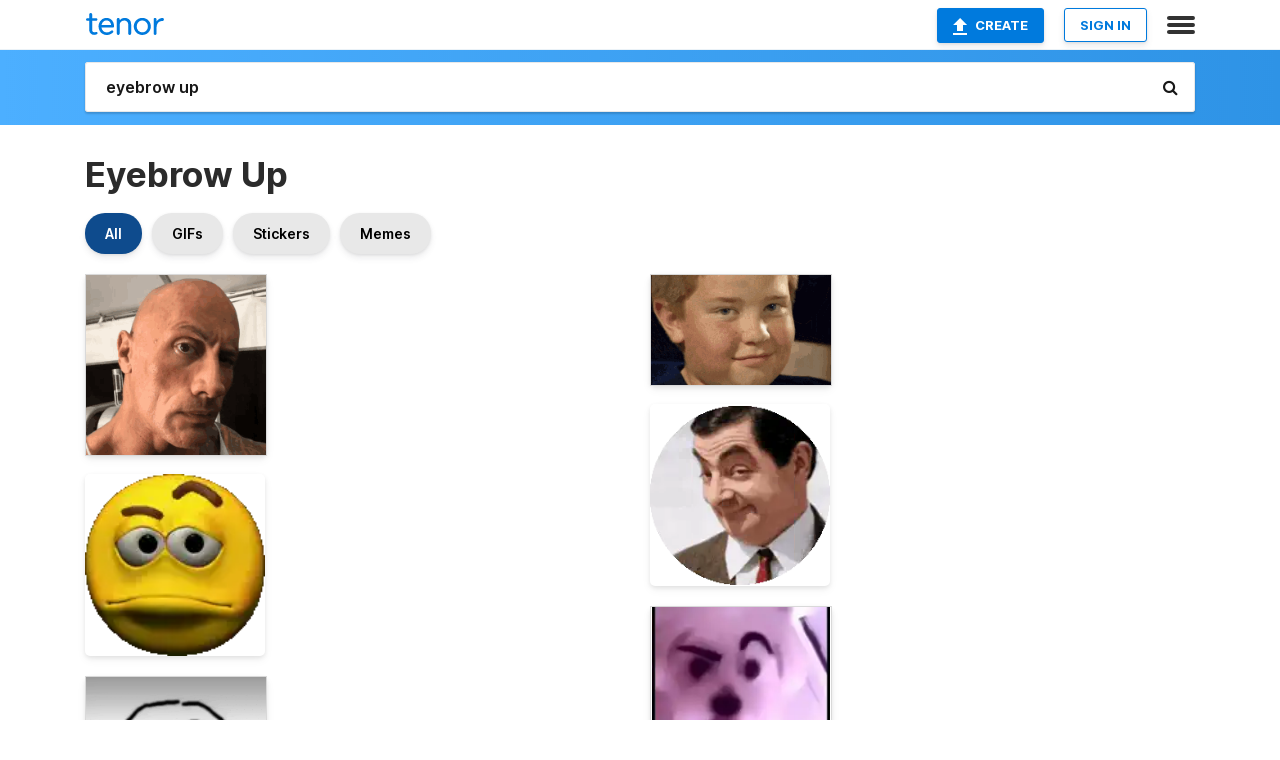

--- FILE ---
content_type: text/html; charset=utf-8
request_url: https://tenor.com/search/eyebrow-up-gifs
body_size: 48111
content:
<!DOCTYPE html>
<html lang="en" dir="ltr"><head><script id="data" type="text/x-cache" nonce="Yjk3ZDVlYWEtMmMwNy00YjA2LWE0NzItZDg4YTMyMzVkOTdk">[base64]</script><title class="dynamic">Eyebrow Up GIFs | Tenor</title><link class="dynamic" rel="canonical" href="https://tenor.com/search/eyebrow-up-gifs"><meta class="dynamic" name="keywords" content="eyebrow,up,gifs,search,memes"><meta class="dynamic" name="description" content="With Tenor, maker of GIF Keyboard, add popular Eyebrow Up animated GIFs to your conversations. Share the best GIFs now &gt;&gt;&gt;"><meta class="dynamic" name="twitter:title" content="Eyebrow Up GIFs | Tenor"><meta class="dynamic" name="twitter:description" content="With Tenor, maker of GIF Keyboard, add popular Eyebrow Up animated GIFs to your conversations. Share the best GIFs now &gt;&gt;&gt;"><meta class="dynamic" name="twitter:site" content="@gifkeyboard"><meta class="dynamic" name="twitter:app:name:iphone" content="GIF Keyboard"><meta class="dynamic" name="twitter:app:name:ipad" content="GIF Keyboard"><meta class="dynamic" name="twitter:app:name:googleplay" content="GIF Keyboard"><meta class="dynamic" name="twitter:app:id:iphone" content="917932200"><meta class="dynamic" name="twitter:app:id:ipad" content="917932200"><meta class="dynamic" name="twitter:app:id:googleplay" content="com.riffsy.FBMGIFApp"><meta class="dynamic" property="al:ios:app_name" content="GIF Keyboard"><meta class="dynamic" property="al:ios:app_store_id" content="917932200"><meta class="dynamic" property="al:android:package" content="com.riffsy.FBMGIFApp"><meta class="dynamic" property="al:android:app_name" content="GIF Keyboard"><meta class="dynamic" property="fb:app_id" content="374882289330575"><meta class="dynamic" property="og:site_name" content="Tenor"><meta class="dynamic" property="og:title" content="Eyebrow Up GIFs | Tenor"><meta class="dynamic" name="apple-itunes-app" content="app-id=917932200,app-argument=https://tenor.com/search/eyebrow-up-gifs"><meta class="dynamic" name="twitter:app:url:googleplay" content="riffsy://search/eyebrow%20up"><meta class="dynamic" property="al:android:url" content="riffsy://search/eyebrow%20up"><link class="dynamic" rel="alternate" href="android-app://com.riffsy.FBMGIFApp/riffsy/search/eyebrow%20up"><meta name="twitter:image" content="https://media1.tenor.com/m/3oS9bHXgxqAAAAAC/nope.gif"><link rel="image_src" href="https://media1.tenor.com/m/3oS9bHXgxqAAAAAC/nope.gif"><meta class="dynamic" property="og:url" content="https://media1.tenor.com/m/3oS9bHXgxqAAAAAC/nope.gif"><meta class="dynamic" property="og:description" content="Click to view the GIF"><meta class="dynamic" property="og:type" content="website"><meta class="dynamic" property="og:image" content="https://media1.tenor.com/m/3oS9bHXgxqAAAAAC/nope.gif"><meta class="dynamic" property="og:image:type" content="image/gif"><meta class="dynamic" property="og:image:width" content="498"><meta class="dynamic" property="og:image:height" content="498"><meta class="dynamic" property="og:video" content="https://media.tenor.com/3oS9bHXgxqAAAAPo/nope.mp4"><meta class="dynamic" property="og:video:secure_url" content="https://media.tenor.com/3oS9bHXgxqAAAAPo/nope.mp4"><meta class="dynamic" property="og:video:type" content="video/mp4"><meta class="dynamic" property="og:video:width" content="640"><meta class="dynamic" property="og:video:height" content="640"><meta class="dynamic" property="og:video" content="https://media.tenor.com/3oS9bHXgxqAAAAPs/nope.webm"><meta class="dynamic" property="og:video:secure_url" content="https://media.tenor.com/3oS9bHXgxqAAAAPs/nope.webm"><meta class="dynamic" property="og:video:type" content="video/webm"><meta class="dynamic" property="og:video:width" content="640"><meta class="dynamic" property="og:video:height" content="640"><script class="dynamic" type="application/ld+json">{"@context":"http:\u002F\u002Fschema.org","@type":"Article","author":"Jvmario","creator":"Jvmario","headline":"Eyebrow Up GIFs | Tenor","name":"Eyebrow Up GIFs | Tenor","url":"https:\u002F\u002Ftenor.com\u002Fsearch\u002Feyebrow-up-gifs","mainEntityOfPage":"https:\u002F\u002Ftenor.com\u002Fsearch\u002Feyebrow-up-gifs","keywords":"eyebrow,up,gifs,search,memes","dateModified":"2022-06-22T13:48:21.674Z","datePublished":"2022-06-22T13:48:21.674Z","publisher":{"@context":"http:\u002F\u002Fschema.org","@type":"Organization","name":"Tenor","logo":{"@type":"ImageObject","url":"https:\u002F\u002Ftenor.com\u002Fassets\u002Fimg\u002Ftenor-app-icon.png"},"sameAs":["https:\u002F\u002Ftwitter.com\u002Fgifkeyboard","https:\u002F\u002Fwww.facebook.com\u002Ftenorapp\u002F","https:\u002F\u002Fwww.linkedin.com\u002Fcompany\u002Ftenorinc\u002F"]},"image":{"@context":"http:\u002F\u002Fschema.org","@type":"ImageObject","author":"Jvmario","creator":"Jvmario","name":"Eyebrow Up GIFs | Tenor","keywords":"eyebrow,up,gifs,search,memes","description":"With Tenor, maker of GIF Keyboard, add popular Eyebrow Up animated GIFs to your conversations. Share the best GIFs now \u003E\u003E\u003E","url":"https:\u002F\u002Ftenor.com\u002Fsearch\u002Feyebrow-up-gifs","contentUrl":"https:\u002F\u002Fmedia1.tenor.com\u002Fm\u002F3oS9bHXgxqAAAAAC\u002Fnope.gif","thumbnailUrl":"https:\u002F\u002Fmedia.tenor.com\u002F3oS9bHXgxqAAAAAe\u002Fnope.png","width":498,"height":498,"dateCreated":"2022-06-22T13:48:21.674Z","uploadDate":"2022-06-22T13:48:21.674Z","representativeOfPage":true},"video":{"@context":"http:\u002F\u002Fschema.org","@type":"VideoObject","author":"Jvmario","creator":"Jvmario","name":"Eyebrow Up GIFs | Tenor","keywords":"eyebrow,up,gifs,search,memes","description":"With Tenor, maker of GIF Keyboard, add popular Eyebrow Up animated GIFs to your conversations. Share the best GIFs now \u003E\u003E\u003E","url":"https:\u002F\u002Ftenor.com\u002Fsearch\u002Feyebrow-up-gifs","contentUrl":"https:\u002F\u002Fmedia.tenor.com\u002F3oS9bHXgxqAAAAPo\u002Fnope.mp4","thumbnailUrl":"https:\u002F\u002Fmedia.tenor.com\u002F3oS9bHXgxqAAAAAe\u002Fnope.png","width":640,"height":640,"dateCreated":"2022-06-22T13:48:21.674Z","uploadDate":"2022-06-22T13:48:21.674Z","duration":"PT0M0S"}}</script><link rel="preconnect" href="https://www.googletagmanager.com"><link rel="preconnect" href="https://www.google-analytics.com"><link rel="dns-prefetch" href="//media.tenor.com"><link rel="preconnect" href="https://media.tenor.com"><link rel="stylesheet" type="text/css" href="/assets/dist/main.min.css?release=r20260113-1-master-c4169"><meta charset="UTF-8"><meta name="viewport" content="width=device-width, initial-scale=1"><link rel="manifest" href="/assets/manifest.json"><link rel="shortcut icon" type="image/png" href="/assets/img/favicon/favicon-16x16.png"><link rel="apple-touch-icon" sizes="57x57" href="/assets/img/favicon/apple-touch-icon-57x57.png"><link rel="apple-touch-icon" sizes="60x60" href="/assets/img/favicon/apple-touch-icon-60x60.png"><link rel="apple-touch-icon" sizes="72x72" href="/assets/img/favicon/apple-touch-icon-72x72.png"><link rel="icon" type="image/png" href="/assets/img/favicon/favicon-16x16.png" sizes="16x16"><link rel="icon" type="image/png" href="/assets/img/favicon/favicon-32x32.png" sizes="32x32"><link rel="search" type="application/opensearchdescription+xml" href="/opensearch.xml" title="Tenor"><link rel="alternate" hreflang="x-default" href="https://tenor.com/search/eyebrow-up-gifs"><link rel="alternate" hreflang="af" href="https://tenor.com/af/search/eyebrow-up-gifs"><link rel="alternate" hreflang="am" href="https://tenor.com/am/search/eyebrow-up-gifs"><link rel="alternate" hreflang="az" href="https://tenor.com/az/search/eyebrow-up-gifs"><link rel="alternate" hreflang="be" href="https://tenor.com/be/search/eyebrow-up-gifs"><link rel="alternate" hreflang="bg" href="https://tenor.com/bg/search/eyebrow-up-gifs"><link rel="alternate" hreflang="bn" href="https://tenor.com/bn/search/eyebrow-up-gifs"><link rel="alternate" hreflang="bs" href="https://tenor.com/bs/search/eyebrow-up-gifs"><link rel="alternate" hreflang="ca" href="https://tenor.com/ca/search/eyebrow-up-gifs"><link rel="alternate" hreflang="cs" href="https://tenor.com/cs/search/eyebrow-up-gifs"><link rel="alternate" hreflang="da" href="https://tenor.com/da/search/eyebrow-up-gifs"><link rel="alternate" hreflang="de" href="https://tenor.com/de/search/eyebrow-up-gifs"><link rel="alternate" hreflang="de-AT" href="https://tenor.com/de-AT/search/eyebrow-up-gifs"><link rel="alternate" hreflang="de-CH" href="https://tenor.com/de-CH/search/eyebrow-up-gifs"><link rel="alternate" hreflang="el" href="https://tenor.com/el/search/eyebrow-up-gifs"><link rel="alternate" hreflang="en-AU" href="https://tenor.com/en-AU/search/eyebrow-up-gifs"><link rel="alternate" hreflang="en-CA" href="https://tenor.com/en-CA/search/eyebrow-up-gifs"><link rel="alternate" hreflang="en-GB" href="https://tenor.com/en-GB/search/eyebrow-up-gifs"><link rel="alternate" hreflang="en-IE" href="https://tenor.com/en-IE/search/eyebrow-up-gifs"><link rel="alternate" hreflang="en-IN" href="https://tenor.com/en-IN/search/eyebrow-up-gifs"><link rel="alternate" hreflang="en-NZ" href="https://tenor.com/en-NZ/search/eyebrow-up-gifs"><link rel="alternate" hreflang="en-SG" href="https://tenor.com/en-SG/search/eyebrow-up-gifs"><link rel="alternate" hreflang="en-ZA" href="https://tenor.com/en-ZA/search/eyebrow-up-gifs"><link rel="alternate" hreflang="es" href="https://tenor.com/es/search/eyebrow-up-gifs"><link rel="alternate" hreflang="es-419" href="https://tenor.com/es-419/search/eyebrow-up-gifs"><link rel="alternate" hreflang="es-AR" href="https://tenor.com/es-AR/search/eyebrow-up-gifs"><link rel="alternate" hreflang="es-BO" href="https://tenor.com/es-BO/search/eyebrow-up-gifs"><link rel="alternate" hreflang="es-CL" href="https://tenor.com/es-CL/search/eyebrow-up-gifs"><link rel="alternate" hreflang="es-CO" href="https://tenor.com/es-CO/search/eyebrow-up-gifs"><link rel="alternate" hreflang="es-CR" href="https://tenor.com/es-CR/search/eyebrow-up-gifs"><link rel="alternate" hreflang="es-DO" href="https://tenor.com/es-DO/search/eyebrow-up-gifs"><link rel="alternate" hreflang="es-EC" href="https://tenor.com/es-EC/search/eyebrow-up-gifs"><link rel="alternate" hreflang="es-GT" href="https://tenor.com/es-GT/search/eyebrow-up-gifs"><link rel="alternate" hreflang="es-HN" href="https://tenor.com/es-HN/search/eyebrow-up-gifs"><link rel="alternate" hreflang="es-MX" href="https://tenor.com/es-MX/search/eyebrow-up-gifs"><link rel="alternate" hreflang="es-NI" href="https://tenor.com/es-NI/search/eyebrow-up-gifs"><link rel="alternate" hreflang="es-PA" href="https://tenor.com/es-PA/search/eyebrow-up-gifs"><link rel="alternate" hreflang="es-PE" href="https://tenor.com/es-PE/search/eyebrow-up-gifs"><link rel="alternate" hreflang="es-PR" href="https://tenor.com/es-PR/search/eyebrow-up-gifs"><link rel="alternate" hreflang="es-PY" href="https://tenor.com/es-PY/search/eyebrow-up-gifs"><link rel="alternate" hreflang="es-SV" href="https://tenor.com/es-SV/search/eyebrow-up-gifs"><link rel="alternate" hreflang="es-US" href="https://tenor.com/es-US/search/eyebrow-up-gifs"><link rel="alternate" hreflang="es-UY" href="https://tenor.com/es-UY/search/eyebrow-up-gifs"><link rel="alternate" hreflang="es-VE" href="https://tenor.com/es-VE/search/eyebrow-up-gifs"><link rel="alternate" hreflang="et" href="https://tenor.com/et/search/eyebrow-up-gifs"><link rel="alternate" hreflang="eu" href="https://tenor.com/eu/search/eyebrow-up-gifs"><link rel="alternate" hreflang="fi" href="https://tenor.com/fi/search/eyebrow-up-gifs"><link rel="alternate" hreflang="fil" href="https://tenor.com/fil/search/eyebrow-up-gifs"><link rel="alternate" hreflang="fr" href="https://tenor.com/fr/search/eyebrow-up-gifs"><link rel="alternate" hreflang="fr-CA" href="https://tenor.com/fr-CA/search/eyebrow-up-gifs"><link rel="alternate" hreflang="fr-CH" href="https://tenor.com/fr-CH/search/eyebrow-up-gifs"><link rel="alternate" hreflang="gl" href="https://tenor.com/gl/search/eyebrow-up-gifs"><link rel="alternate" hreflang="gu" href="https://tenor.com/gu/search/eyebrow-up-gifs"><link rel="alternate" hreflang="hi" href="https://tenor.com/hi/search/eyebrow-up-gifs"><link rel="alternate" hreflang="hr" href="https://tenor.com/hr/search/eyebrow-up-gifs"><link rel="alternate" hreflang="hu" href="https://tenor.com/hu/search/eyebrow-up-gifs"><link rel="alternate" hreflang="hy" href="https://tenor.com/hy/search/eyebrow-up-gifs"><link rel="alternate" hreflang="id" href="https://tenor.com/id/search/eyebrow-up-gifs"><link rel="alternate" hreflang="is" href="https://tenor.com/is/search/eyebrow-up-gifs"><link rel="alternate" hreflang="it" href="https://tenor.com/it/search/eyebrow-up-gifs"><link rel="alternate" hreflang="ja" href="https://tenor.com/ja/search/eyebrow-up-gifs"><link rel="alternate" hreflang="ka" href="https://tenor.com/ka/search/eyebrow-up-gifs"><link rel="alternate" hreflang="kk" href="https://tenor.com/kk/search/eyebrow-up-gifs"><link rel="alternate" hreflang="km" href="https://tenor.com/km/search/eyebrow-up-gifs"><link rel="alternate" hreflang="kn" href="https://tenor.com/kn/search/eyebrow-up-gifs"><link rel="alternate" hreflang="ko" href="https://tenor.com/ko/search/eyebrow-up-gifs"><link rel="alternate" hreflang="ky" href="https://tenor.com/ky/search/eyebrow-up-gifs"><link rel="alternate" hreflang="lo" href="https://tenor.com/lo/search/eyebrow-up-gifs"><link rel="alternate" hreflang="lt" href="https://tenor.com/lt/search/eyebrow-up-gifs"><link rel="alternate" hreflang="lv" href="https://tenor.com/lv/search/eyebrow-up-gifs"><link rel="alternate" hreflang="mk" href="https://tenor.com/mk/search/eyebrow-up-gifs"><link rel="alternate" hreflang="ml" href="https://tenor.com/ml/search/eyebrow-up-gifs"><link rel="alternate" hreflang="mn" href="https://tenor.com/mn/search/eyebrow-up-gifs"><link rel="alternate" hreflang="mo" href="https://tenor.com/mo/search/eyebrow-up-gifs"><link rel="alternate" hreflang="mr" href="https://tenor.com/mr/search/eyebrow-up-gifs"><link rel="alternate" hreflang="ms" href="https://tenor.com/ms/search/eyebrow-up-gifs"><link rel="alternate" hreflang="my" href="https://tenor.com/my/search/eyebrow-up-gifs"><link rel="alternate" hreflang="ne" href="https://tenor.com/ne/search/eyebrow-up-gifs"><link rel="alternate" hreflang="nl" href="https://tenor.com/nl/search/eyebrow-up-gifs"><link rel="alternate" hreflang="no" href="https://tenor.com/no/search/eyebrow-up-gifs"><link rel="alternate" hreflang="pa" href="https://tenor.com/pa/search/eyebrow-up-gifs"><link rel="alternate" hreflang="pl" href="https://tenor.com/pl/search/eyebrow-up-gifs"><link rel="alternate" hreflang="pt" href="https://tenor.com/pt/search/eyebrow-up-gifs"><link rel="alternate" hreflang="pt-BR" href="https://tenor.com/pt-BR/search/eyebrow-up-gifs"><link rel="alternate" hreflang="pt-PT" href="https://tenor.com/pt-PT/search/eyebrow-up-gifs"><link rel="alternate" hreflang="ro" href="https://tenor.com/ro/search/eyebrow-up-gifs"><link rel="alternate" hreflang="ru" href="https://tenor.com/ru/search/eyebrow-up-gifs"><link rel="alternate" hreflang="si" href="https://tenor.com/si/search/eyebrow-up-gifs"><link rel="alternate" hreflang="sk" href="https://tenor.com/sk/search/eyebrow-up-gifs"><link rel="alternate" hreflang="sl" href="https://tenor.com/sl/search/eyebrow-up-gifs"><link rel="alternate" hreflang="sq" href="https://tenor.com/sq/search/eyebrow-up-gifs"><link rel="alternate" hreflang="sr" href="https://tenor.com/sr/search/eyebrow-up-gifs"><link rel="alternate" hreflang="sr-Latn" href="https://tenor.com/sr-Latn/search/eyebrow-up-gifs"><link rel="alternate" hreflang="sv" href="https://tenor.com/sv/search/eyebrow-up-gifs"><link rel="alternate" hreflang="sw" href="https://tenor.com/sw/search/eyebrow-up-gifs"><link rel="alternate" hreflang="ta" href="https://tenor.com/ta/search/eyebrow-up-gifs"><link rel="alternate" hreflang="te" href="https://tenor.com/te/search/eyebrow-up-gifs"><link rel="alternate" hreflang="th" href="https://tenor.com/th/search/eyebrow-up-gifs"><link rel="alternate" hreflang="tl" href="https://tenor.com/tl/search/eyebrow-up-gifs"><link rel="alternate" hreflang="tr" href="https://tenor.com/tr/search/eyebrow-up-gifs"><link rel="alternate" hreflang="uk" href="https://tenor.com/uk/search/eyebrow-up-gifs"><link rel="alternate" hreflang="uz" href="https://tenor.com/uz/search/eyebrow-up-gifs"><link rel="alternate" hreflang="vi" href="https://tenor.com/vi/search/eyebrow-up-gifs"><link rel="alternate" hreflang="zh-CN" href="https://tenor.com/zh-CN/search/eyebrow-up-gifs"><link rel="alternate" hreflang="zh-HK" href="https://tenor.com/zh-HK/search/eyebrow-up-gifs"><link rel="alternate" hreflang="zh-TW" href="https://tenor.com/zh-TW/search/eyebrow-up-gifs"><link rel="alternate" hreflang="zu" href="https://tenor.com/zu/search/eyebrow-up-gifs"></head><body><script async type="text/javascript" src="/assets/dist/main.min.js?release=r20260113-1-master-c4169" fetchpriority="high"></script><div id="root"><div class="BaseApp"><div class="Banner TOSBanner hidden"><div class="container"><span class="iconfont-remove" aria-hidden="true"></span>We&#039;ve updated our <span class="linkElements"><a href="/legal-terms" rel="noopener">Terms of Service</a> and <a href="https://policies.google.com/privacy?hl=en" rel="noopener">Privacy Policy</a></span>. By continuing you agree to Tenor&#039;s <span class="linkElements"><a href="/legal-terms" rel="noopener">Terms of Service</a> and <a href="https://policies.google.com/privacy?hl=en" rel="noopener">Privacy Policy</a></span>.</div></div><div class="Banner LanguageBanner hidden"><div class="container"><span class="iconfont-remove" aria-hidden="true"></span><div>Tenor.com has been translated based on your browser&#039;s language setting. If you want to change the language, click <span class="linkElements"><button>here</button></span>.</div></div></div><nav class="NavBar"><div class="container"><span itemscope itemtype="http://schema.org/Organization"><a class="navbar-brand" itemProp="url" href="/"><img src="/assets/img/tenor-logo.svg" width="80" height="22" alt="Tenor logo" itemprop="logo"></a></span><div class="nav-buttons"><div class="account-buttons"><a class="button upload-button" href="/gif-maker?utm_source=nav-bar&amp;utm_medium=internal&amp;utm_campaign=gif-maker-entrypoints"><img src="/assets/icons/upload-icon.svg" width="14" height="17" alt="Upload icon">Create</a><button class="white-button">SIGN IN</button></div><span class=" ToggleMenu"><span class="menu-button navicon-button x ToggleMenu-button"><div class="navicon"></div></span><div class="animated NavMenu"><div class="section"><div class="header">Products</div><ul><li><a href="https://apps.apple.com/app/apple-store/id917932200?pt=39040802&amp;ct=NavGifKeyboard&amp;mt=8" rel="noopener">GIF Keyboard</a></li><li><a href="https://play.google.com/store/apps/details?id=com.riffsy.FBMGIFApp" rel="noopener">Android</a></li><li><a href="/contentpartners">Content Partners</a></li></ul></div><div class="section"><div class="header">Explore</div><ul><li><button>Language</button></li><li><a href="/reactions">Reaction GIFs</a></li><li><a href="/explore">Explore GIFs</a></li></ul></div><div class="section"><div class="header">Company</div><ul><li><a href="/press">Press</a></li><li><a href="https://blog.tenor.com/" rel="noopener">Blog</a></li><li><a href="https://support.google.com/tenor" rel="noopener">FAQ</a></li><li><a href="/legal-terms">Terms and Privacy</a></li><li><a href="/assets/dist/licenses.txt" rel="noopener">Website Licenses</a></li><li><a href="https://support.google.com/tenor/gethelp?hl=en" rel="noopener">Contact Us</a></li></ul></div><div class="section"><div class="header">API</div><ul><li><a href="/gifapi" rel="noopener">Tenor GIF API</a></li><li><a href="https://developers.google.com/tenor/guides/endpoints" rel="noopener">GIF API Documentation</a></li><li><a href="/gifapi/unity-ar-gif-sdk" rel="noopener">Unity AR SDK</a></li></ul></div></div></span></div></div></nav><div class="TopBarComponent TopSearchBar"><div class="TopBar"><div class="container"><a class="navbar-brand" itemProp="url" href="/"><img src="/assets/img/tenor-logo-white.svg" width="80" height="22" alt="Tenor logo" itemprop="logo"></a><div class="search-bar-wrapper"><form class="SearchBar"><input name="q" value="eyebrow up" placeholder="Search for GIFs and Stickers" autocomplete="off"><span class="iconfont-search" aria-hidden="true"></span></form></div></div></div></div><div class="SearchPage container page"><!--!--><div class="gallery-container" itemscope itemtype="http://schema.org/ImageGallery"><meta itemprop="url" content="https://tenor.com/search/eyebrow-up-gifs"><meta itemprop="mainEntityOfPage" content="https://tenor.com/search/eyebrow-up-gifs"><meta itemprop="keywords" content="eyebrow,up,gifs,search,memes"><meta itemprop="headline" content="Eyebrow Up GIFs | Tenor"><meta itemprop="name" content="Eyebrow Up GIFs | Tenor"><h1>Eyebrow Up</h1><div class="search"><div class="UniversalSearchFormatToggle"><a class="UniversalSearchFormatToggleButton selected" href="/search/eyebrow-up-gifs">All</a><a class="UniversalSearchFormatToggleButton" href="/search/eyebrow-up-gifs?format=gifs">GIFs</a><a class="UniversalSearchFormatToggleButton" href="/search/eyebrow-up-gifs?format=stickers">Stickers</a><a class="UniversalSearchFormatToggleButton" href="/search/eyebrow-up-gifs?format=memes">Memes</a></div><div class="UniversalGifList" style="height:5333.818181818181px;"><div class="column"><figure class="UniversalGifListItem clickable" data-index="0" data-width="220" data-height="220" style="top:0px;"><a href="/view/nope-gif-26024873"><div class="Meme"><picture><source type="video/mp4" srcset="https://media.tenor.com/3oS9bHXgxqAAAAP1/nope.mp4 320w"><source media="(max-width:840px)" type="image/webp" srcset="https://media.tenor.com/3oS9bHXgxqAAAAA1/nope.webp 200w"><img src="https://media.tenor.com/3oS9bHXgxqAAAAAM/nope.gif" width="180" height="180" alt="a close up of a bald man &#039;s face with a tattoo on his chest ." loading="lazy"></picture></div><div class="overlay"></div></a><figcaption class="tags"><ul><li><a href="/search/nope-gifs">#nope</a></li></ul></figcaption><!--!--></figure><figure class="UniversalGifListItem clickable" data-index="3" data-width="220" data-height="222" style="top:200px;"><a href="/view/joe-joerock-gif-6441878782776919724"><div class="Sticker"><img src="https://media.tenor.com/WWYmn1WLRqwAAAAm/joe-joerock.webp" width="180" height="181.63636363636365" alt="a yellow smiley face with big eyes and a brown eyebrow" loading="lazy"></div><div class="overlay"></div></a><figcaption class="tags"><ul><li><a href="/search/joe-gifs">#joe</a></li><li><a href="/search/joerock-gifs">#joerock</a></li></ul></figcaption><!--!--></figure><figure class="UniversalGifListItem clickable" data-index="5" data-width="220" data-height="270" style="top:401.6363636363636px;"><a href="/view/meeting-eyebrow-raise-gif-7295942005220416049"><div class="Meme"><picture><source type="video/mp4" srcset="https://media.tenor.com/ZUBkmSMDmjEAAAP1/meeting-eyebrow-raise.mp4 248w"><source media="(max-width:840px)" type="image/webp" srcset="https://media.tenor.com/ZUBkmSMDmjEAAAA1/meeting-eyebrow-raise.webp 164w"><img src="https://media.tenor.com/ZUBkmSMDmjEAAAAM/meeting-eyebrow-raise.gif" width="180" height="220.90909090909093" alt="a black and white drawing of a stick figure with a smiley face and hands folded in prayer ." loading="lazy"></picture></div><div class="overlay"></div></a><figcaption class="tags"><ul><li><a href="/search/meeting-gifs">#meeting</a></li><li><a href="/search/eyebrow-raise-gifs">#eyebrow-raise</a></li></ul></figcaption><!--!--></figure><figure class="UniversalGifListItem clickable" data-index="7" data-width="220" data-height="164" style="top:642.5454545454545px;"><a href="/view/ami-fat-cat-eyebrow-raise-flirt-yes-gif-15021272"><div class="Sticker"><img src="https://media.tenor.com/3fZAZkuvzosAAAAm/ami-fat-cat-eyebrow-raise.webp" width="180" height="134.1818181818182" alt="a cartoon cat is standing with its paws crossed and looking at the camera" loading="lazy"></div><div class="overlay"></div></a><figcaption class="tags"><ul><li><a href="/search/ami-fat-cat-gifs">#Ami-Fat-Cat</a></li><li><a href="/search/eyebrow-raise-gifs">#Eyebrow-Raise</a></li><li><a href="/search/flirt-gifs">#flirt</a></li></ul></figcaption><!--!--></figure><figure class="UniversalGifListItem clickable" data-index="9" data-width="220" data-height="220" style="top:796.7272727272727px;"><a href="/view/micki-ramirez-walkergifs-raise-eyebrows-gif-22718906"><div class="Gif"><picture><source type="video/mp4" srcset="https://media.tenor.com/6VYX6CJek3cAAAP1/micki-ramirez-walkergifs.mp4 232w"><source media="(max-width:840px)" type="image/webp" srcset="https://media.tenor.com/6VYX6CJek3cAAAA1/micki-ramirez-walkergifs.webp 200w"><img src="https://media.tenor.com/6VYX6CJek3cAAAAM/micki-ramirez-walkergifs.gif" width="180" height="180" alt="a close up of a woman &#039;s face with the words &quot; walkergifs &quot; at the bottom" loading="lazy"></picture></div><div class="overlay"></div></a><div class="actions"><span class="GifFavButton FavButton" aria-hidden="true"></span></div><figcaption class="tags"><ul><li><a href="/search/micki-ramirez-gifs">#Micki-Ramirez</a></li><li><a href="/search/walkergifs-gifs">#walkergifs</a></li></ul></figcaption><!--!--></figure><figure class="UniversalGifListItem clickable" data-index="10" data-width="220" data-height="221" style="top:996.7272727272727px;"><a href="/view/very-cat-gif-15568107239268371185"><div class="Meme"><picture><source type="video/mp4" srcset="https://media.tenor.com/2A0HDP3HSvEAAAP1/very-cat.mp4 320w"><source media="(max-width:840px)" type="image/webp" srcset="https://media.tenor.com/2A0HDP3HSvEAAAA1/very-cat.webp 200w"><img src="https://media.tenor.com/2A0HDP3HSvEAAAAM/very-cat.gif" width="180" height="180.81818181818184" alt="a white cat with a drawing of an arrow on its nose" loading="lazy"></picture></div><div class="overlay"></div></a><figcaption class="tags"><ul><li><a href="/search/very-cat-gifs">#very-cat</a></li></ul></figcaption><!--!--></figure><figure class="UniversalGifListItem clickable" data-index="12" data-width="220" data-height="220" style="top:1197.5454545454545px;"><a href="/view/ellen-white-ellen-g-white-egw-egwhat-adventist-gif-15025120074466080722"><div class="Sticker"><img src="https://media.tenor.com/0IPzGeokN9IAAAAm/ellen-white-ellen-g-white.webp" width="180" height="180" alt="a sticker of a woman with her arms crossed has e.g. on it" loading="lazy"></div><div class="overlay"></div></a><figcaption class="tags"><ul><li><a href="/search/ellen-white-gifs">#Ellen-White</a></li><li><a href="/search/ellen-g-white-gifs">#Ellen-G-WHite</a></li><li><a href="/search/egw-gifs">#EGW</a></li></ul></figcaption><!--!--></figure><figure class="UniversalGifListItem clickable" data-index="14" data-width="220" data-height="228" style="top:1397.5454545454545px;"><a href="/view/dog-sussy-ayo-gif-25354133"><div class="Meme"><picture><source type="video/mp4" srcset="https://media.tenor.com/Ab18aZakEuIAAAP1/dog-sussy.mp4 320w"><source media="(max-width:840px)" type="image/webp" srcset="https://media.tenor.com/Ab18aZakEuIAAAA1/dog-sussy.webp 194w"><img src="https://media.tenor.com/Ab18aZakEuIAAAAM/dog-sussy.gif" width="180" height="186.54545454545456" alt="a small brown and white dog with a mustache on its face ." loading="lazy"></picture></div><div class="overlay"></div></a><figcaption class="tags"><ul><li><a href="/search/dog-gifs">#dog</a></li><li><a href="/search/sussy-gifs">#sussy</a></li><li><a href="/search/ayo-gifs">#ayo</a></li></ul></figcaption><!--!--></figure><figure class="UniversalGifListItem clickable" data-index="16" data-width="516" data-height="715" style="top:1604.090909090909px;"><a href="/gif-maker?utm_source=search-page&amp;utm_medium=internal&amp;utm_campaign=gif-maker-entrypoints"><div class="Gif Card" style="font-size:12.47093023255814px;height:249.4186046511628px;"><div class="header"><p>Click here</p><p>to upload to Tenor</p></div><picture><source type="video/mp4" srcset="/assets/img/gif-maker-entrypoints/search-entrypoint-optimized.mp4 516w"><source type="image/webp" srcset="/assets/img/gif-maker-entrypoints/search-entrypoint-optimized.webp 516w"><img src="/assets/img/gif-maker-entrypoints/search-entrypoint-optimized.gif" width="180" height="146.51162790697674" loading="lazy"></picture><div class="footer"><p>Upload your own GIFs</p></div></div><div class="overlay"></div></a><figcaption class="tags"><ul></ul></figcaption><!--!--></figure><figure class="UniversalGifListItem clickable" data-index="18" data-width="220" data-height="117" style="top:1873.5095137420717px;"><a href="/view/dizzillee-eyebrows-eyebrow-raise-eyebrow-waggle-eyebrow-wiggle-gif-8188565465195665775"><div class="Gif"><picture><source type="video/mp4" srcset="https://media.tenor.com/caOg590E2W8AAAP1/dizzillee-eyebrows.mp4 320w"><source media="(max-width:840px)" type="image/webp" srcset="https://media.tenor.com/caOg590E2W8AAAA1/dizzillee-eyebrows.webp 200w"><img src="https://media.tenor.com/caOg590E2W8AAAAM/dizzillee-eyebrows.gif" width="180" height="95.72727272727273" alt="a close up of a woman &#039;s eyes with the words `` kissing games &#039;&#039; written above them ." loading="lazy"></picture></div><div class="overlay"></div></a><div class="actions"><span class="GifFavButton FavButton" aria-hidden="true"></span></div><figcaption class="tags"><ul><li><a href="/search/dizzillee-gifs">#dizzillee</a></li><li><a href="/search/eyebrows-gifs">#eyebrows</a></li><li><a href="/search/eyebrow-raise-gifs">#Eyebrow-Raise</a></li></ul></figcaption><!--!--></figure><figure class="UniversalGifListItem clickable" data-index="19" data-width="220" data-height="391" style="top:1989.2367864693445px;"><a href="/view/eyebrow-raise-the-rock-the-rock-meme-the-rock-sus-face-the-rock-sus-gif-24896481"><div class="Gif"><picture><source media="(max-width:840px)" type="video/mp4" srcset="https://media.tenor.com/gHThcsJjVSwAAAP1/eyebrow-raise-the-rock.mp4 118w"><source media="(max-width:840px)" type="image/webp" srcset="https://media.tenor.com/gHThcsJjVSwAAAA1/eyebrow-raise-the-rock.webp 114w"><img src="https://media.tenor.com/gHThcsJjVSwAAAAM/eyebrow-raise-the-rock.gif" width="180" height="319.90909090909093" alt="a young man wearing a blue shirt with white waves on it looks at the camera" loading="lazy"></picture></div><div class="overlay"></div></a><div class="actions"><span class="GifFavButton FavButton" aria-hidden="true"></span></div><figcaption class="tags"><ul><li><a href="/search/eyebrow-raise-gifs">#Eyebrow-Raise</a></li><li><a href="/search/the-rock-gifs">#The-Rock</a></li></ul></figcaption><!--!--></figure><figure class="UniversalGifListItem clickable" data-index="22" data-width="220" data-height="220" style="top:2329.145877378435px;"><a href="/view/ehe-eyebrows-raising-eyebrows-iykyk-if-you-know-gif-4261290789435886620"><div class="Gif"><picture><source media="(max-width:840px)" type="video/mp4" srcset="https://media.tenor.com/OyMlZUz4TBwAAAP1/ehe-eyebrows.mp4 200w"><source media="(max-width:840px)" type="image/webp" srcset="https://media.tenor.com/OyMlZUz4TBwAAAA1/ehe-eyebrows.webp 200w"><img src="https://media.tenor.com/OyMlZUz4TBwAAAAM/ehe-eyebrows.gif" width="180" height="180" alt="a black and white drawing of a person &#039;s face with a smiley face ." loading="lazy"></picture></div><div class="overlay"></div></a><div class="actions"><span class="GifFavButton FavButton" aria-hidden="true"></span></div><figcaption class="tags"><ul><li><a href="/search/ehe-gifs">#ehe</a></li><li><a href="/search/eyebrows-gifs">#eyebrows</a></li><li><a href="/search/raising-eyebrows-gifs">#raising-eyebrows</a></li></ul></figcaption><!--!--></figure><figure class="UniversalGifListItem clickable" data-index="24" data-width="220" data-height="220" style="top:2529.145877378435px;"><a href="/view/cat-huh-eyebrow-raise-jermbo-gif-11689185218267040835"><div class="Sticker"><img src="https://media.tenor.com/ojhUBiiNzEMAAAAm/cat-huh.webp" width="180" height="180" alt="a white cat is making a funny face with a black arrow pointing to its eye ." loading="lazy"></div><div class="overlay"></div></a><figcaption class="tags"><ul><li><a href="/search/cat-gifs">#cat</a></li><li><a href="/search/huh-gifs">#huh</a></li><li><a href="/search/eyebrow-raise-gifs">#eyebrow-raise</a></li><li><a href="/search/jermbo-gifs">#jermbo</a></li></ul></figcaption><!--!--></figure><figure class="UniversalGifListItem clickable" data-index="26" data-width="165" data-height="206" style="top:2729.145877378435px;"><a href="/view/cow-eyebrow-raise-gif-6263920046980388232"><div class="Gif"><picture><source type="video/mp4" srcset="https://media.tenor.com/Vu3qGFW21YgAAAP1/cow-eyebrow-raise.mp4 256w"><source media="(max-width:840px)" type="image/webp" srcset="https://media.tenor.com/Vu3qGFW21YgAAAA1/cow-eyebrow-raise.webp 160w"><img src="https://media.tenor.com/Vu3qGFW21YgAAAAM/cow-eyebrow-raise.gif" width="180" height="224.72727272727272" alt="a brown cow with a rope around its neck standing in the grass" loading="lazy"></picture></div><div class="overlay"></div></a><div class="actions"><span class="GifFavButton FavButton" aria-hidden="true"></span></div><figcaption class="tags"><ul><li><a href="/search/cow-gifs">#cow</a></li><li><a href="/search/eyebrow-raise-gifs">#eyebrow-raise</a></li></ul></figcaption><!--!--></figure><figure class="UniversalGifListItem clickable" data-index="28" data-width="220" data-height="220" style="top:2973.8731501057077px;"><a href="/view/sorrywhat-raised-eyebrow-gif-8398693300954104881"><div class="Sticker"><img src="https://media.tenor.com/dI4nDxzShDEAAAAm/sorrywhat-raised-eyebrow.webp" width="180" height="180" alt="a yellow emoji with a surprised look on its face" loading="lazy"></div><div class="overlay"></div></a><figcaption class="tags"><ul><li><a href="/search/sorrywhat-gifs">#sorrywhat</a></li><li><a href="/search/raised-eyebrow-gifs">#raised-eyebrow</a></li></ul></figcaption><!--!--></figure><figure class="UniversalGifListItem clickable" data-index="30" data-width="220" data-height="193" style="top:3173.8731501057077px;"><a href="/view/orm-orm-bee-meme-orm-sus-lingorm-orm-gif-gif-16455641391494868358"><div class="Gif"><picture><source type="video/mp4" srcset="https://media.tenor.com/5F4uqOtELYYAAAP1/orm-orm-bee-meme.mp4 274w"><source media="(max-width:840px)" type="image/webp" srcset="https://media.tenor.com/5F4uqOtELYYAAAA1/orm-orm-bee-meme.webp 200w"><img src="https://media.tenor.com/5F4uqOtELYYAAAAM/orm-orm-bee-meme.gif" width="180" height="157.9090909090909" alt="a woman is smiling next to a picture of a bee on a green background" loading="lazy"></picture></div><div class="overlay"></div></a><div class="actions"><span class="GifFavButton FavButton" aria-hidden="true"></span></div><figcaption class="tags"><ul><li><a href="/search/orm-gifs">#orm</a></li><li><a href="/search/orm-bee-meme-gifs">#orm-bee-meme</a></li><li><a href="/search/orm-sus-gifs">#orm-sus</a></li><li><a href="/search/lingorm-gifs">#lingorm</a></li></ul></figcaption><!--!--></figure><figure class="UniversalGifListItem clickable" data-index="32" data-width="220" data-height="220" style="top:3351.7822410147987px;"><a href="/view/raised-eyebrows-gif-13908178526150618595"><div class="Sticker"><img src="https://media.tenor.com/wQPGrkvsbeMAAAAm/raised-eyebrows.webp" width="180" height="180" alt="a close up of a dog &#039;s face with a smiley face ." loading="lazy"></div><div class="overlay"></div></a><figcaption class="tags"><ul><li><a href="/search/raised-eyebrows-gifs">#raised-eyebrows</a></li></ul></figcaption><!--!--></figure><figure class="UniversalGifListItem clickable" data-index="34" data-width="220" data-height="217" style="top:3551.7822410147987px;"><a href="/view/eyebrow-raise-gif-5428326419686664348"><div class="Gif"><picture><source type="video/mp4" srcset="https://media.tenor.com/S1VKHkJKqJwAAAP1/eyebrow-raise.mp4 320w"><source media="(max-width:840px)" type="image/webp" srcset="https://media.tenor.com/S1VKHkJKqJwAAAA1/eyebrow-raise.webp 200w"><img src="https://media.tenor.com/S1VKHkJKqJwAAAAM/eyebrow-raise.gif" width="180" height="177.54545454545456" alt="a close up of a bald man &#039;s face with a serious expression ." loading="lazy"></picture></div><div class="overlay"></div></a><div class="actions"><span class="GifFavButton FavButton" aria-hidden="true"></span></div><figcaption class="tags"><ul><li><a href="/search/eyebrow-raise-gifs">#eyebrow-raise</a></li></ul></figcaption><!--!--></figure><figure class="UniversalGifListItem clickable" data-index="36" data-width="220" data-height="220" style="top:3749.3276955602532px;"><a href="/view/eyebrow-raise-scherezade-shroff-raise-my-eyebrows-whats-up-hey-there-gif-24829830"><div class="Gif"><picture><source type="video/mp4" srcset="https://media.tenor.com/vgYOFaWUefIAAAP1/eyebrow-raise-scherezade-shroff.mp4 288w"><source media="(max-width:840px)" type="image/webp" srcset="https://media.tenor.com/vgYOFaWUefIAAAA1/eyebrow-raise-scherezade-shroff.webp 200w"><img src="https://media.tenor.com/vgYOFaWUefIAAAAM/eyebrow-raise-scherezade-shroff.gif" width="180" height="180" alt="a close up of a woman &#039;s face with a gray shirt on" loading="lazy"></picture></div><div class="overlay"></div></a><div class="actions"><span class="GifFavButton FavButton" aria-hidden="true"></span></div><figcaption class="tags"><ul><li><a href="/search/eyebrow-raise-gifs">#Eyebrow-Raise</a></li><li><a href="/search/scherezade-shroff-gifs">#Scherezade-Shroff</a></li></ul></figcaption><!--!--></figure><figure class="UniversalGifListItem clickable" data-index="38" data-width="220" data-height="117" style="top:3949.3276955602532px;"><a href="/view/dizzillee-eyebrows-eyebrow-raise-eyebrow-waggle-eyebrow-wiggle-gif-14407525500260642972"><div class="Gif"><picture><source type="video/mp4" srcset="https://media.tenor.com/x_HQG69q8JwAAAP1/dizzillee-eyebrows.mp4 320w"><source media="(max-width:840px)" type="image/webp" srcset="https://media.tenor.com/x_HQG69q8JwAAAA1/dizzillee-eyebrows.webp 200w"><img src="https://media.tenor.com/x_HQG69q8JwAAAAM/dizzillee-eyebrows.gif" width="180" height="95.72727272727273" alt="a close up of a woman &#039;s eyes with the words `` is it ? &#039;&#039; written below them ." loading="lazy"></picture></div><div class="overlay"></div></a><div class="actions"><span class="GifFavButton FavButton" aria-hidden="true"></span></div><figcaption class="tags"><ul><li><a href="/search/dizzillee-gifs">#dizzillee</a></li><li><a href="/search/eyebrows-gifs">#eyebrows</a></li><li><a href="/search/eyebrow-raise-gifs">#Eyebrow-Raise</a></li></ul></figcaption><!--!--></figure><figure class="UniversalGifListItem clickable" data-index="39" data-width="220" data-height="220" style="top:4065.0549682875258px;"><a href="/view/guiguif-raise-eyebrows-raised-eyebrow-eyebrow-gif-22218378"><div class="Gif"><picture><source type="video/mp4" srcset="https://media.tenor.com/c54xASQsimoAAAP1/guiguif-raise-eyebrows.mp4 320w"><source media="(max-width:840px)" type="image/webp" srcset="https://media.tenor.com/c54xASQsimoAAAA1/guiguif-raise-eyebrows.webp 200w"><img src="https://media.tenor.com/c54xASQsimoAAAAM/guiguif-raise-eyebrows.gif" width="180" height="180" alt="a man wearing glasses and a beard holds his hand to his chin" loading="lazy"></picture></div><div class="overlay"></div></a><div class="actions"><span class="GifFavButton FavButton" aria-hidden="true"></span></div><figcaption class="tags"><ul><li><a href="/search/guiguif-gifs">#guiguif</a></li><li><a href="/search/raise-eyebrows-gifs">#Raise-Eyebrows</a></li></ul></figcaption><!--!--></figure><figure class="UniversalGifListItem clickable" data-index="41" data-width="220" data-height="220" style="top:4265.054968287526px;"><a href="/view/jagyasini-singh-eyebrow-raise-smiling-face-smiling-eyebrows-up-gif-8472186413512084887"><div class="Gif"><picture><source type="video/mp4" srcset="https://media.tenor.com/dZNAp9BHTZcAAAP1/jagyasini-singh-eyebrow-raise.mp4 320w"><source media="(max-width:840px)" type="image/webp" srcset="https://media.tenor.com/dZNAp9BHTZcAAAA1/jagyasini-singh-eyebrow-raise.webp 200w"><img src="https://media.tenor.com/dZNAp9BHTZcAAAAM/jagyasini-singh-eyebrow-raise.gif" width="180" height="180" alt="a woman wearing a blue hat and a pink shirt is making a funny face" loading="lazy"></picture></div><div class="overlay"></div></a><div class="actions"><span class="GifFavButton FavButton" aria-hidden="true"></span></div><figcaption class="tags"><ul><li><a href="/search/jagyasini-singh-gifs">#Jagyasini-singh</a></li><li><a href="/search/eyebrow-raise-gifs">#eyebrow-raise</a></li></ul></figcaption><!--!--></figure><figure class="UniversalGifListItem clickable" data-index="43" data-width="220" data-height="124" style="top:4465.054968287526px;"><a href="/view/applejack-mlp-eyebrow-raise-really-excuse-me-gif-9387552033153383886"><div class="Gif"><picture><source type="video/mp4" srcset="https://media.tenor.com/gkdI1jaafc4AAAP1/applejack-mlp.mp4 320w"><source media="(max-width:840px)" type="image/webp" srcset="https://media.tenor.com/gkdI1jaafc4AAAA1/applejack-mlp.webp 200w"><img src="https://media.tenor.com/gkdI1jaafc4AAAAM/applejack-mlp.gif" width="180" height="101.45454545454547" alt="a close up of a pony &#039;s face with a sad look on her face" loading="lazy"></picture></div><div class="overlay"></div></a><div class="actions"><span class="GifFavButton FavButton" aria-hidden="true"></span></div><figcaption class="tags"><ul><li><a href="/search/applejack-gifs">#Applejack</a></li><li><a href="/search/mlp-gifs">#mlp</a></li><li><a href="/search/eyebrow-raise-gifs">#eyebrow-raise</a></li></ul></figcaption><!--!--></figure><figure class="UniversalGifListItem clickable" data-index="44" data-width="220" data-height="220" style="top:4586.509513742071px;"><a href="/view/pengu-pudgy-penguin-pudgypenguins-who-gif-14263190704338687796"><div class="Sticker"><img src="https://media.tenor.com/xfEIYD_C1zQAAAAm/pengu-pudgy.webp" width="180" height="180" alt="a penguin is reading a book with its head sticking out" loading="lazy"></div><div class="overlay"></div></a><figcaption class="tags"><ul><li><a href="/search/pengu-gifs">#pengu</a></li><li><a href="/search/pudgy-gifs">#pudgy</a></li><li><a href="/search/penguin-gifs">#penguin</a></li><li><a href="/search/pudgypenguins-gifs">#pudgypenguins</a></li></ul></figcaption><!--!--></figure><figure class="UniversalGifListItem clickable" data-index="46" data-width="220" data-height="185" style="top:4786.509513742071px;"><a href="/view/well-bustle-sassy-eyebrow-raise-gif-17786385"><div class="Sticker"><img src="https://media.tenor.com/0aARKiKR1HwAAAAm/well-bustle.webp" width="180" height="151.36363636363637" alt="a man wearing a red sweater is making a face" loading="lazy"></div><div class="overlay"></div></a><figcaption class="tags"><ul><li><a href="/search/well-gifs">#Well</a></li><li><a href="/search/bustle-gifs">#Bustle</a></li><li><a href="/search/sassy-gifs">#Sassy</a></li><li><a href="/search/eyebrow-raise-gifs">#Eyebrow-Raise</a></li></ul></figcaption><!--!--></figure><figure class="UniversalGifListItem clickable" data-index="48" data-width="165" data-height="294" style="top:4957.873150105707px;"><a href="/view/smirk-gif-5041365833487543677"><div class="Gif"><picture><source type="video/mp4" srcset="https://media.tenor.com/RfaHg-fQ7X0AAAP1/smirk.mp4 180w"><source media="(max-width:840px)" type="image/webp" srcset="https://media.tenor.com/RfaHg-fQ7X0AAAA1/smirk.webp 114w"><img src="https://media.tenor.com/RfaHg-fQ7X0AAAAM/smirk.gif" width="180" height="320.7272727272727" alt="a young boy is making a funny face and asking if he can call him daddy ." loading="lazy"></picture></div><div class="overlay"></div></a><div class="actions"><span class="GifFavButton FavButton" aria-hidden="true"></span></div><figcaption class="tags"><ul><li><a href="/search/smirk-gifs">#smirk</a></li></ul></figcaption><!--!--></figure></div><div class="column"><figure class="UniversalGifListItem clickable" data-index="1" data-width="220" data-height="135" style="top:0px;"><a href="/view/sup-girl-eyebrows-gif-25755293"><div class="Gif"><picture><source type="video/mp4" srcset="https://media.tenor.com/KfOxucUsbKIAAAP1/sup-girl-eyebrows.mp4 320w"><source media="(max-width:840px)" type="image/webp" srcset="https://media.tenor.com/KfOxucUsbKIAAAA1/sup-girl-eyebrows.webp 200w"><img src="https://media.tenor.com/KfOxucUsbKIAAAAM/sup-girl-eyebrows.gif" width="180" height="110.45454545454547" alt="a close up of a young boy &#039;s face with a serious look on his face ." loading="lazy"></picture></div><div class="overlay"></div></a><div class="actions"><span class="GifFavButton FavButton" aria-hidden="true"></span></div><figcaption class="tags"><ul><li><a href="/search/sup-girl-gifs">#Sup-Girl</a></li><li><a href="/search/eyebrows-gifs">#eyebrows</a></li></ul></figcaption><!--!--></figure><figure class="UniversalGifListItem clickable" data-index="2" data-width="220" data-height="222" style="top:130.45454545454547px;"><a href="/view/mr-bean-brows-eyebrow-raise-smile-smirk-gif-2204630369354586702"><div class="Sticker"><img src="https://media.tenor.com/Hphro-prGk4AAAAm/mr-bean-brows.webp" width="180" height="181.63636363636365" alt="a close up of a man in a suit and tie" loading="lazy"></div><div class="overlay"></div></a><figcaption class="tags"><ul><li><a href="/search/mr-bean-gifs">#Mr-Bean</a></li><li><a href="/search/brows-gifs">#brows</a></li><li><a href="/search/eyebrow-raise-gifs">#Eyebrow-Raise</a></li><li><a href="/search/smile-gifs">#smile</a></li></ul></figcaption><!--!--></figure><figure class="UniversalGifListItem clickable" data-index="4" data-width="165" data-height="159" style="top:332.0909090909091px;"><a href="/view/dog-eyebrows-meme-rock-eyebrow-raise-gif-10830432025455192152"><div class="Gif"><picture><source type="video/mp4" srcset="https://media.tenor.com/lk1si4lFaFgAAAP1/dog-eyebrows.mp4 320w"><source type="image/webp" srcset="https://media.tenor.com/lk1si4lFaFgAAAA1/dog-eyebrows.webp 200w"><img src="https://media.tenor.com/lk1si4lFaFgAAAAM/dog-eyebrows.gif" width="180" height="173.45454545454544" alt="a close up of a stuffed animal with a cartoon face ." loading="lazy"></picture></div><div class="overlay"></div></a><div class="actions"><span class="GifFavButton FavButton" aria-hidden="true"></span></div><figcaption class="tags"><ul><li><a href="/search/dog-gifs">#dog</a></li><li><a href="/search/eyebrows-gifs">#eyebrows</a></li><li><a href="/search/meme-gifs">#meme</a></li><li><a href="/search/rock-gifs">#rock</a></li></ul></figcaption><!--!--></figure><figure class="UniversalGifListItem clickable" data-index="6" data-width="220" data-height="286" style="top:525.5454545454545px;"><a href="/view/tokunbo-rock-eyebrow-raise-what-excuse-me-gif-23624761"><div class="Gif"><picture><source type="video/mp4" srcset="https://media.tenor.com/lRA08OMNUWYAAAP1/tokunbo-rock.mp4 288w"><source media="(max-width:840px)" type="image/webp" srcset="https://media.tenor.com/lRA08OMNUWYAAAA1/tokunbo-rock.webp 154w"><img src="https://media.tenor.com/lRA08OMNUWYAAAAM/tokunbo-rock.gif" width="180" height="234.00000000000003" alt="a man wearing ear buds making a funny face in front of a green wall" loading="lazy"></picture></div><div class="overlay"></div></a><div class="actions"><span class="GifFavButton FavButton" aria-hidden="true"></span></div><figcaption class="tags"><ul><li><a href="/search/tokunbo-gifs">#Tokunbo</a></li><li><a href="/search/rock-gifs">#Rock</a></li><li><a href="/search/eyebrow-raise-gifs">#Eyebrow-Raise</a></li><li><a href="/search/what-gifs">#what</a></li></ul></figcaption><!--!--></figure><figure class="UniversalGifListItem clickable" data-index="8" data-width="165" data-height="207" style="top:779.5454545454545px;"><a href="/view/rock-eyebrow-raise-dwayne-johnson-gif-5832731166945143846"><div class="Gif"><picture><source type="video/mp4" srcset="https://media.tenor.com/UPIGF9wdbCYAAAP1/rock-eyebrow.mp4 256w"><source media="(max-width:840px)" type="image/webp" srcset="https://media.tenor.com/UPIGF9wdbCYAAAA1/rock-eyebrow.webp 160w"><img src="https://media.tenor.com/UPIGF9wdbCYAAAAM/rock-eyebrow.gif" width="180" height="225.8181818181818" alt="a close up of a bald man &#039;s face with a funny face ." loading="lazy"></picture></div><div class="overlay"></div></a><div class="actions"><span class="GifFavButton FavButton" aria-hidden="true"></span></div><figcaption class="tags"><ul><li><a href="/search/rock-gifs">#Rock</a></li><li><a href="/search/eyebrow-gifs">#Eyebrow</a></li><li><a href="/search/raise-gifs">#Raise</a></li><li><a href="/search/dwayne-gifs">#Dwayne</a></li></ul></figcaption><!--!--></figure><figure class="UniversalGifListItem clickable" data-index="11" data-width="220" data-height="190" style="top:1025.3636363636363px;"><a href="/view/belle-beuty-and-the-beast-disney-disney-princess-eyebrow-raise-gif-7322904"><div class="Gif"><picture><source media="(max-width:840px)" type="image/webp" srcset="https://media.tenor.com/2bEOw2CccJ8AAAA1/belle-beuty-and-the-beast.webp 200w"><img src="https://media.tenor.com/2bEOw2CccJ8AAAAM/belle-beuty-and-the-beast.gif" width="180" height="155.45454545454547" alt="a close up of a cartoon character with red hair" loading="lazy"></picture></div><div class="overlay"></div></a><div class="actions"><span class="GifFavButton FavButton" aria-hidden="true"></span></div><figcaption class="tags"><ul><li><a href="/search/belle-gifs">#Belle</a></li><li><a href="/search/beuty-and-the-beast-gifs">#Beuty-And-The-Beast</a></li><li><a href="/search/disney-gifs">#Disney</a></li></ul></figcaption><!--!--></figure><figure class="UniversalGifListItem clickable" data-index="13" data-width="220" data-height="220" style="top:1200.8181818181818px;"><a href="/view/glasses-eyebrow-raise-eyebrows-hint-gif-9530181837320094925"><div class="Gif"><picture><source type="video/mp4" srcset="https://media.tenor.com/hEIB41JYBM0AAAP1/glasses-eyebrow.mp4 320w"><source media="(max-width:840px)" type="image/webp" srcset="https://media.tenor.com/hEIB41JYBM0AAAA1/glasses-eyebrow.webp 200w"><img src="https://media.tenor.com/hEIB41JYBM0AAAAM/glasses-eyebrow.gif" width="180" height="180" alt="a close up of a woman wearing glasses with the words `` we are bad &#039;&#039; written on the bottom ." loading="lazy"></picture></div><div class="overlay"></div></a><div class="actions"><span class="GifFavButton FavButton" aria-hidden="true"></span></div><figcaption class="tags"><ul><li><a href="/search/glasses-gifs">#glasses</a></li><li><a href="/search/eyebrow-gifs">#eyebrow</a></li><li><a href="/search/raise-gifs">#raise</a></li><li><a href="/search/eyebrows-gifs">#eyebrows</a></li></ul></figcaption><!--!--></figure><figure class="UniversalGifListItem clickable" data-index="15" data-width="165" data-height="254" style="top:1400.8181818181818px;"><a href="/view/coach-josh-coach-personal-trainer-gym-fitness-gif-4526549302926218337"><div class="Sticker"><img src="https://media.tenor.com/PtGIm7s1lGEAAAAm/coach-josh-coach.webp" width="180" height="277.09090909090907" alt="a man with a beard and mustache wearing a black hat" loading="lazy"></div><div class="overlay"></div></a><figcaption class="tags"><ul><li><a href="/search/coach-josh-gifs">#Coach-Josh</a></li><li><a href="/search/coach-gifs">#Coach</a></li></ul></figcaption><!--!--></figure><figure class="UniversalGifListItem clickable" data-index="17" data-width="220" data-height="341" style="top:1697.9090909090908px;"><a href="/view/coach-coach-josh-emote-reaction-eyebrow-gif-17949073632532125111"><div class="Gif"><picture><source media="(max-width:840px)" type="video/mp4" srcset="https://media.tenor.com/-RfrXtpoVbcAAAP1/coach-coach-josh.mp4 208w"><source media="(max-width:840px)" type="image/webp" srcset="https://media.tenor.com/-RfrXtpoVbcAAAA1/coach-coach-josh.webp 130w"><img src="https://media.tenor.com/-RfrXtpoVbcAAAAM/coach-coach-josh.gif" width="180" height="279" alt="a man with a beard and mustache is wearing a hat with the word ish on it" loading="lazy"></picture></div><div class="overlay"></div></a><div class="actions"><span class="GifFavButton FavButton" aria-hidden="true"></span></div><figcaption class="tags"><ul><li><a href="/search/coach-gifs">#coach</a></li><li><a href="/search/coach-josh-gifs">#Coach-Josh</a></li><li><a href="/search/emote-gifs">#emote</a></li><li><a href="/search/reaction-gifs">#reaction</a></li></ul></figcaption><!--!--></figure><figure class="UniversalGifListItem clickable" data-index="20" data-width="165" data-height="165" style="top:1996.9090909090908px;"><a href="/view/dam-rock-johnstone-gif-13796514113702275030"><div class="Gif"><picture><source type="video/mp4" srcset="https://media.tenor.com/v3cQfUXjJ9YAAAP1/dam-rock-johnstone.mp4 320w"><source type="image/webp" srcset="https://media.tenor.com/v3cQfUXjJ9YAAAA1/dam-rock-johnstone.webp 200w"><img src="https://media.tenor.com/v3cQfUXjJ9YAAAAM/dam-rock-johnstone.gif" width="180" height="180" alt="a close up of a bald man &#039;s face ." loading="lazy"></picture></div><div class="overlay"></div></a><div class="actions"><span class="GifFavButton FavButton" aria-hidden="true"></span></div><figcaption class="tags"><ul><li><a href="/search/dam-gifs">#dam</a></li><li><a href="/search/rock-johnstone-gifs">#rock-Johnstone</a></li></ul></figcaption><!--!--></figure><figure class="UniversalGifListItem clickable" data-index="21" data-width="220" data-height="220" style="top:2196.909090909091px;"><a href="/view/furrowing-brow-eyebrow-raise-eyebrow-what-confused-gif-7178785125255178906"><div class="Sticker"><img src="https://media.tenor.com/Y6ArCV2xapoAAAAm/furrowing-brow-eyebrow-raise.webp" width="180" height="180" alt="a close up of a cartoon character &#039;s face with a white background" loading="lazy"></div><div class="overlay"></div></a><figcaption class="tags"><ul><li><a href="/search/furrowing-brow-gifs">#furrowing-brow</a></li><li><a href="/search/eyebrow-raise-gifs">#eyebrow-raise</a></li></ul></figcaption><!--!--></figure><figure class="UniversalGifListItem clickable" data-index="23" data-width="165" data-height="165" style="top:2396.909090909091px;"><a href="/view/the-rock-sus-glasses-eyebrow-gif-16867185411641311908"><div class="Gif"><picture><source type="video/mp4" srcset="https://media.tenor.com/6hRHxAWIAqQAAAP1/the-rock-sus.mp4 320w"><source type="image/webp" srcset="https://media.tenor.com/6hRHxAWIAqQAAAA1/the-rock-sus.webp 200w"><img src="https://media.tenor.com/6hRHxAWIAqQAAAAM/the-rock-sus.gif" width="180" height="180" alt="a man wearing sunglasses is smoking a cigarette ." loading="lazy"></picture></div><div class="overlay"></div></a><div class="actions"><span class="GifFavButton FavButton" aria-hidden="true"></span></div><figcaption class="tags"><ul><li><a href="/search/the-rock-gifs">#the-rock</a></li><li><a href="/search/sus-gifs">#sus</a></li><li><a href="/search/glasses-gifs">#Glasses</a></li><li><a href="/search/eyebrow-gifs">#eyebrow</a></li></ul></figcaption><!--!--></figure><figure class="UniversalGifListItem clickable" data-index="25" data-width="220" data-height="220" style="top:2596.909090909091px;"><a href="/view/rock-one-eyebrow-raised-rock-staring-the-rock-gif-1245535196087098532"><div class="Sticker"><img src="https://media.tenor.com/EUkHqWYEnKQAAAAm/rock-one-eyebrow-raised-rock-staring.webp" width="180" height="180" alt="a close up of a man &#039;s face in a circle ." loading="lazy"></div><div class="overlay"></div></a><figcaption class="tags"><ul><li><a href="/search/rock-one-eyebrow-raised-gifs">#Rock-One-Eyebrow-Raised</a></li></ul></figcaption><!--!--></figure><figure class="UniversalGifListItem clickable" data-index="27" data-width="220" data-height="281" style="top:2796.909090909091px;"><a href="/view/ardelenealicemma-naughty-face-eyebrow-raise-raising-eyebrows-gif-13726996524766726984"><div class="Gif"><picture><source type="video/mp4" srcset="https://media.tenor.com/voAWnEu-C0gAAAP1/ardelenealicemma-naughty-face.mp4 246w"><source media="(max-width:840px)" type="image/webp" srcset="https://media.tenor.com/voAWnEu-C0gAAAA1/ardelenealicemma-naughty-face.webp 158w"><img src="https://media.tenor.com/voAWnEu-C0gAAAAM/ardelenealicemma-naughty-face.gif" width="180" height="229.90909090909093" alt="a close up of a woman &#039;s face with a white shirt on" loading="lazy"></picture></div><div class="overlay"></div></a><div class="actions"><span class="GifFavButton FavButton" aria-hidden="true"></span></div><figcaption class="tags"><ul><li><a href="/search/ardelenealicemma-gifs">#ardelenealicemma</a></li><li><a href="/search/naughty-face-gifs">#naughty-face</a></li></ul></figcaption><!--!--></figure><figure class="UniversalGifListItem clickable" data-index="29" data-width="220" data-height="219" style="top:3046.818181818182px;"><a href="/view/face-with-raised-eyebrow-raised-eyebrow-eye-raise-what-really-gif-14317616"><div class="Sticker"><img src="https://media.tenor.com/vYl7pBHLtikAAAAm/face-with-raised-eyebrow-raised-eyebrow.webp" width="180" height="179.1818181818182" alt="a yellow smiley face has a slight smirk on its face" loading="lazy"></div><div class="overlay"></div></a><figcaption class="tags"><ul><li><a href="/search/face-with-raised-eyebrow-gifs">#Face-With-Raised-Eyebrow</a></li></ul></figcaption><!--!--></figure><figure class="UniversalGifListItem clickable" data-index="31" data-width="220" data-height="137" style="top:3246px;"><a href="/view/alien-stare-stare-meme-raised-eyebrows-eyes-gif-8345235796848118209"><div class="Gif"><picture><source type="video/mp4" srcset="https://media.tenor.com/c9A7vgYBicEAAAP1/alien-stare.mp4 320w"><source media="(max-width:840px)" type="image/webp" srcset="https://media.tenor.com/c9A7vgYBicEAAAA1/alien-stare.webp 200w"><img src="https://media.tenor.com/c9A7vgYBicEAAAAM/alien-stare.gif" width="180" height="112.0909090909091" alt="a person covering their face with their hands and a smiley face with a slight smirk on it" loading="lazy"></picture></div><div class="overlay"></div></a><div class="actions"><span class="GifFavButton FavButton" aria-hidden="true"></span></div><figcaption class="tags"><ul><li><a href="/search/alien-gifs">#alien</a></li><li><a href="/search/stare-gifs">#stare</a></li><li><a href="/search/stare-meme-gifs">#stare-meme</a></li></ul></figcaption><!--!--></figure><figure class="UniversalGifListItem clickable" data-index="33" data-width="220" data-height="220" style="top:3378.090909090909px;"><a href="/view/eyebrow-raise-casey-frey-smile-yep-yes-gif-24488900"><div class="Sticker"><img src="https://media.tenor.com/jHLbOL2AdPwAAAAm/eyebrow-raise-casey-frey.webp" width="180" height="180" alt="a man with a beard is making a funny face" loading="lazy"></div><div class="overlay"></div></a><figcaption class="tags"><ul><li><a href="/search/eyebrow-raise-gifs">#Eyebrow-Raise</a></li><li><a href="/search/casey-frey-gifs">#Casey-Frey</a></li><li><a href="/search/smile-gifs">#smile</a></li></ul></figcaption><!--!--></figure><figure class="UniversalGifListItem clickable" data-index="35" data-width="220" data-height="393" style="top:3578.090909090909px;"><a href="/view/eyebrow-eyebrows-eyebrow-raise-challenge-gif-22072872"><div class="Gif"><picture><source media="(max-width:840px)" type="video/mp4" srcset="https://media.tenor.com/Tl1xkg1fG-AAAAP1/eyebrow-eyebrows.mp4 208w"><source media="(max-width:840px)" type="image/webp" srcset="https://media.tenor.com/Tl1xkg1fG-AAAAA1/eyebrow-eyebrows.webp 114w"><img src="https://media.tenor.com/Tl1xkg1fG-AAAAAM/eyebrow-eyebrows.gif" width="180" height="321.54545454545456" alt="a little girl wearing a pink shirt with a penguin on the front" loading="lazy"></picture></div><div class="overlay"></div></a><div class="actions"><span class="GifFavButton FavButton" aria-hidden="true"></span></div><figcaption class="tags"><ul><li><a href="/search/eyebrow-gifs">#eyebrow</a></li><li><a href="/search/eyebrows-gifs">#eyebrows</a></li><li><a href="/search/eyebrow-raise-gifs">#Eyebrow-Raise</a></li></ul></figcaption><!--!--></figure><figure class="UniversalGifListItem clickable" data-index="37" data-width="220" data-height="220" style="top:3919.6363636363635px;"><a href="/view/bruh-what-bruh-wut-huhh-huh-raised-eyebrow-gif-8386338074107217993"><div class="Sticker"><img src="https://media.tenor.com/dGJCC7F-iEkAAAAm/bruh-what-bruh-wut.webp" width="180" height="180" alt="a yellow smiley face with a brown eyebrow and a slight smirk ." loading="lazy"></div><div class="overlay"></div></a><figcaption class="tags"><ul><li><a href="/search/bruh-what-gifs">#bruh-what</a></li><li><a href="/search/bruh-wut-gifs">#bruh-wut</a></li><li><a href="/search/huhh-gifs">#huhh</a></li><li><a href="/search/huh-gifs">#huh</a></li></ul></figcaption><!--!--></figure><figure class="UniversalGifListItem clickable" data-index="40" data-width="165" data-height="295" style="top:4119.636363636364px;"><a href="/view/oh-really-raise-eyebrows-eye-brow-gif-3203430974109126554"><div class="Gif"><picture><source type="video/mp4" srcset="https://media.tenor.com/LHTff5pCD5oAAAP1/oh-really-raise-eyebrows.mp4 180w"><source media="(max-width:840px)" type="image/webp" srcset="https://media.tenor.com/LHTff5pCD5oAAAA1/oh-really-raise-eyebrows.webp 114w"><img src="https://media.tenor.com/LHTff5pCD5oAAAAM/oh-really-raise-eyebrows.gif" width="180" height="321.8181818181818" alt="a young boy is making a funny face and saying `` i won &#039;t tell anyone &#039;&#039; ." loading="lazy"></picture></div><div class="overlay"></div></a><div class="actions"><span class="GifFavButton FavButton" aria-hidden="true"></span></div><figcaption class="tags"><ul><li><a href="/search/oh-really-gifs">#oh-really</a></li><li><a href="/search/raise-eyebrows-gifs">#raise-eyebrows</a></li></ul></figcaption><!--!--></figure><figure class="UniversalGifListItem clickable" data-index="42" data-width="220" data-height="256" style="top:4461.454545454546px;"><a href="/view/rer-gif-14076369071510727894"><div class="Meme"><picture><source type="video/mp4" srcset="https://media.tenor.com/w1lPFzqxLNYAAAP1/rer.mp4 276w"><source media="(max-width:840px)" type="image/webp" srcset="https://media.tenor.com/w1lPFzqxLNYAAAA1/rer.webp 172w"><img src="https://media.tenor.com/w1lPFzqxLNYAAAAM/rer.gif" width="180" height="209.45454545454547" alt="a woman with makeup on her face and the words me doing make up below her" loading="lazy"></picture></div><div class="overlay"></div></a><figcaption class="tags"><ul><li><a href="/search/rer-gifs">#rer</a></li></ul></figcaption><!--!--></figure><figure class="UniversalGifListItem clickable" data-index="45" data-width="220" data-height="220" style="top:4690.909090909091px;"><a href="/view/yes-wink-sneaky-gif-4757847743343291992"><div class="Gif"><picture><source type="video/mp4" srcset="https://media.tenor.com/QgdFUH1e7lgAAAP1/yes-wink.mp4 320w"><source media="(max-width:840px)" type="image/webp" srcset="https://media.tenor.com/QgdFUH1e7lgAAAA1/yes-wink.webp 200w"><img src="https://media.tenor.com/QgdFUH1e7lgAAAAM/yes-wink.gif" width="180" height="180" alt="a smiley face with the words oh yay written underneath it" loading="lazy"></picture></div><div class="overlay"></div></a><div class="actions"><span class="GifFavButton FavButton" aria-hidden="true"></span></div><figcaption class="tags"><ul><li><a href="/search/yes-gifs">#yes</a></li><li><a href="/search/wink-gifs">#wink</a></li><li><a href="/search/sneaky-gifs">#sneaky</a></li></ul></figcaption><!--!--></figure><figure class="UniversalGifListItem clickable" data-index="47" data-width="220" data-height="168" style="top:4890.909090909091px;"><a href="/view/meme-kid-yes-wink-gif-15923101463693829627"><div class="Gif"><picture><source type="video/mp4" srcset="https://media.tenor.com/3Po4asH5JfsAAAP1/meme-kid.mp4 320w"><source media="(max-width:840px)" type="image/webp" srcset="https://media.tenor.com/3Po4asH5JfsAAAA1/meme-kid.webp 200w"><img src="https://media.tenor.com/3Po4asH5JfsAAAAM/meme-kid.gif" width="180" height="137.45454545454547" alt="a close up of a boy &#039;s face with the words got you written on it ." loading="lazy"></picture></div><div class="overlay"></div></a><div class="actions"><span class="GifFavButton FavButton" aria-hidden="true"></span></div><figcaption class="tags"><ul><li><a href="/search/meme-gifs">#meme</a></li><li><a href="/search/kid-gifs">#kid</a></li><li><a href="/search/yes-gifs">#yes</a></li><li><a href="/search/wink-gifs">#wink</a></li></ul></figcaption><!--!--></figure><figure class="UniversalGifListItem clickable" data-index="49" data-width="220" data-height="124" style="top:5048.363636363636px;"><a href="/view/applejack-mlp-my-little-pony-raised-eyebrow-gif-15818634198403796926"><div class="Gif"><picture><source type="video/mp4" srcset="https://media.tenor.com/24cT_iO0T74AAAP1/applejack-mlp.mp4 320w"><source media="(max-width:840px)" type="image/webp" srcset="https://media.tenor.com/24cT_iO0T74AAAA1/applejack-mlp.webp 200w"><img src="https://media.tenor.com/24cT_iO0T74AAAAM/applejack-mlp.gif" width="180" height="101.45454545454547" alt="a cartoon of a pony with the words all new hub on the bottom" loading="lazy"></picture></div><div class="overlay"></div></a><div class="actions"><span class="GifFavButton FavButton" aria-hidden="true"></span></div><figcaption class="tags"><ul><li><a href="/search/applejack-gifs">#applejack</a></li><li><a href="/search/mlp-gifs">#mlp</a></li><li><a href="/search/my-little-pony-gifs">#my-little-pony</a></li></ul></figcaption><!--!--></figure></div><script type="text/javascript" nonce="Yjk3ZDVlYWEtMmMwNy00YjA2LWE0NzItZDg4YTMyMzVkOTdk">/*! licenses are at licenses.txt*//*
 * ATTENTION: An "eval-source-map" devtool has been used.
 * This devtool is neither made for production nor for readable output files.
 * It uses "eval()" calls to create a separate source file with attached SourceMaps in the browser devtools.
 * If you are trying to read the output file, select a different devtool (https://webpack.js.org/configuration/devtool/)
 * or disable the default devtool with "devtool: false".
 * If you are looking for production-ready output files, see mode: "production" (https://webpack.js.org/configuration/mode/).
 */
/******/ (() => { // webpackBootstrap
/******/ 	"use strict";
/******/ 	var __webpack_modules__ = ({

/***/ "./src/public/common/util/isMobile.ts":
/*!********************************************!*\
  !*** ./src/public/common/util/isMobile.ts ***!
  \********************************************/
/***/ ((__unused_webpack_module, __webpack_exports__, __webpack_require__) => {

eval("{__webpack_require__.r(__webpack_exports__);\n/* harmony export */ __webpack_require__.d(__webpack_exports__, {\n/* harmony export */   iOS: () => (/* binding */ iOS),\n/* harmony export */   isChrome: () => (/* binding */ isChrome),\n/* harmony export */   isMobile: () => (/* binding */ isMobile)\n/* harmony export */ });\nlet _isMobile = false;\nlet _iOS = false;\nlet _chrome = false;\nfunction setIsMobile() {\n  if (true) {\n    _isMobile = window.innerWidth <= 840;\n    _iOS = /iphone|ipod|ipad/i.test(window.navigator.userAgent) && !window.MSStream;\n    _chrome = /Chrome/.test(window.navigator.userAgent);\n  }\n}\nif (true) {\n  window.addEventListener('resize', function () {\n    setIsMobile();\n  });\n  setIsMobile();\n}\nfunction isMobile() {\n  return _isMobile;\n}\nfunction iOS() {\n  return _iOS;\n}\nfunction isChrome() {\n  return _chrome;\n}//# sourceURL=[module]\n//# sourceMappingURL=[data-uri]\n//# sourceURL=webpack-internal:///./src/public/common/util/isMobile.ts\n\n}");

/***/ }),

/***/ "./src/public/common/util/isStatic.ts":
/*!********************************************!*\
  !*** ./src/public/common/util/isStatic.ts ***!
  \********************************************/
/***/ ((__unused_webpack_module, __webpack_exports__, __webpack_require__) => {

eval("{__webpack_require__.r(__webpack_exports__);\n/* harmony export */ __webpack_require__.d(__webpack_exports__, {\n/* harmony export */   isStatic: () => (/* binding */ isStatic)\n/* harmony export */ });\nfunction isStatic(gif) {\n  return gif.flags?.includes('static') || false;\n}//# sourceURL=[module]\n//# sourceMappingURL=[data-uri]\n//# sourceURL=webpack-internal:///./src/public/common/util/isStatic.ts\n\n}");

/***/ }),

/***/ "./src/public/common/util/isStaticImage.ts":
/*!*************************************************!*\
  !*** ./src/public/common/util/isStaticImage.ts ***!
  \*************************************************/
/***/ ((__unused_webpack_module, __webpack_exports__, __webpack_require__) => {

eval("{__webpack_require__.r(__webpack_exports__);\n/* harmony export */ __webpack_require__.d(__webpack_exports__, {\n/* harmony export */   isStaticImage: () => (/* binding */ isStaticImage)\n/* harmony export */ });\n/* harmony import */ var _isStatic__WEBPACK_IMPORTED_MODULE_0__ = __webpack_require__(/*! ./isStatic */ \"./src/public/common/util/isStatic.ts\");\n/* harmony import */ var _isSticker__WEBPACK_IMPORTED_MODULE_1__ = __webpack_require__(/*! ./isSticker */ \"./src/public/common/util/isSticker.ts\");\n\n\nfunction isStaticImage(gif) {\n  return (0,_isStatic__WEBPACK_IMPORTED_MODULE_0__.isStatic)(gif) && !(0,_isSticker__WEBPACK_IMPORTED_MODULE_1__.isSticker)(gif);\n}//# sourceURL=[module]\n//# sourceMappingURL=[data-uri]\n//# sourceURL=webpack-internal:///./src/public/common/util/isStaticImage.ts\n\n}");

/***/ }),

/***/ "./src/public/common/util/isSticker.ts":
/*!*********************************************!*\
  !*** ./src/public/common/util/isSticker.ts ***!
  \*********************************************/
/***/ ((__unused_webpack_module, __webpack_exports__, __webpack_require__) => {

eval("{__webpack_require__.r(__webpack_exports__);\n/* harmony export */ __webpack_require__.d(__webpack_exports__, {\n/* harmony export */   isSticker: () => (/* binding */ isSticker)\n/* harmony export */ });\n// NB isSticker is imported by inlineMathService. We want to keep that file as\n// small as possible, so we are defining it here instead of within the Gif\n// component (which would require importing everything in Gif.js).\n\nfunction isSticker(gif) {\n  return gif.flags?.includes('sticker') || false;\n}//# sourceURL=[module]\n//# sourceMappingURL=[data-uri]\n//# sourceURL=webpack-internal:///./src/public/common/util/isSticker.ts\n\n}");

/***/ }),

/***/ "./src/public/mainapp/components/GifConstants.tsx":
/*!********************************************************!*\
  !*** ./src/public/mainapp/components/GifConstants.tsx ***!
  \********************************************************/
/***/ ((__unused_webpack_module, __webpack_exports__, __webpack_require__) => {

eval("{__webpack_require__.r(__webpack_exports__);\n/* harmony export */ __webpack_require__.d(__webpack_exports__, {\n/* harmony export */   MEDIA_TYPE: () => (/* binding */ MEDIA_TYPE),\n/* harmony export */   getMediaType: () => (/* binding */ getMediaType)\n/* harmony export */ });\n/* harmony import */ var _common_util_isStaticImage__WEBPACK_IMPORTED_MODULE_0__ = __webpack_require__(/*! ../../common/util/isStaticImage */ \"./src/public/common/util/isStaticImage.ts\");\n/* harmony import */ var _common_util_isSticker__WEBPACK_IMPORTED_MODULE_1__ = __webpack_require__(/*! ../../common/util/isSticker */ \"./src/public/common/util/isSticker.ts\");\n\n\n\n// NB: Used in inlineMathService\nconst MEDIA_TYPE = Object.freeze({\n  GIF: 'gif',\n  MEME: 'meme',\n  STICKER: 'sticker'\n});\nfunction getMediaType(gif) {\n  if ((0,_common_util_isStaticImage__WEBPACK_IMPORTED_MODULE_0__.isStaticImage)(gif)) {\n    return MEDIA_TYPE.MEME;\n  } else if ((0,_common_util_isSticker__WEBPACK_IMPORTED_MODULE_1__.isSticker)(gif)) {\n    return MEDIA_TYPE.STICKER;\n  } else {\n    return MEDIA_TYPE.GIF;\n  }\n}//# sourceURL=[module]\n//# sourceMappingURL=[data-uri]\n//# sourceURL=webpack-internal:///./src/public/mainapp/components/GifConstants.tsx\n\n}");

/***/ }),

/***/ "./src/public/mainapp/services/inlineMathService.ts":
/*!**********************************************************!*\
  !*** ./src/public/mainapp/services/inlineMathService.ts ***!
  \**********************************************************/
/***/ ((__unused_webpack_module, __webpack_exports__, __webpack_require__) => {

eval("{__webpack_require__.r(__webpack_exports__);\n/* harmony import */ var _services_mathService__WEBPACK_IMPORTED_MODULE_0__ = __webpack_require__(/*! ../services/mathService */ \"./src/public/mainapp/services/mathService.ts\");\n\nconst containers = document.getElementsByClassName('GifList');\nlet container;\nlet layout;\nlet columns;\nlet col;\nlet numCurrentColumns;\nlet newColumn;\nlet tmpList;\nlet emptyCurrentColumns;\nlet numEmptyCurrentColumns;\nlet listItem;\nfor (let idx = 0; idx < containers.length; idx++) {\n  container = containers[idx];\n  layout = new _services_mathService__WEBPACK_IMPORTED_MODULE_0__.HTMLElementMathService({\n    element: container,\n    staticColumns: parseInt(container.dataset.columns || '0'),\n    showShareCount: false,\n    isUniversalGifList: false\n  });\n  columns = container.getElementsByClassName('column');\n  numCurrentColumns = columns.length;\n\n  // Rearrange\n  tmpList = [];\n  emptyCurrentColumns = Array(numCurrentColumns).fill(false);\n  numEmptyCurrentColumns = 0;\n  let i = 0;\n  let child;\n  let colIdx;\n\n  // Iterate through existing columns, popping off leading elements.\n  while (numEmptyCurrentColumns < numCurrentColumns) {\n    col = columns[i];\n    if (col.children.length) {\n      child = col.children[0];\n      colIdx = parseInt(child.dataset.index || '0');\n      tmpList[colIdx] = col.removeChild(child);\n    } else {\n      if (!emptyCurrentColumns[i]) {\n        numEmptyCurrentColumns++;\n        emptyCurrentColumns[i] = true;\n      }\n    }\n    i = (i + 1) % numCurrentColumns;\n  }\n  const computedLayout = layout.compute(tmpList);\n  const numColumnsToAdd = computedLayout.numColumns - numCurrentColumns;\n  container.style.height = `${computedLayout.loaderHeight}px`;\n\n  // Fix number of columns.\n  const lastColumn = columns[columns.length - 1];\n  if (numColumnsToAdd < 0) {\n    // Remove unneeded <div>\n    for (let j = 0; j > numColumnsToAdd; j--) {\n      lastColumn.parentNode?.removeChild(lastColumn);\n    }\n  } else if (numColumnsToAdd > 0) {\n    // Add needed <div>\n    for (let j = 0; j < numColumnsToAdd; j++) {\n      newColumn = document.createElement('div');\n      newColumn.className = 'column';\n      newColumn.style.cssText = 'top: 0px;';\n      lastColumn.parentNode?.insertBefore(newColumn, lastColumn.nextSibling);\n    }\n  }\n  columns = container.getElementsByClassName('column');\n\n  // Add back elements.\n  while (tmpList.length) {\n    listItem = tmpList.shift();\n    columns[parseInt(listItem.dataset.colIndex || '0')].appendChild(listItem);\n  }\n}//# sourceURL=[module]\n//# sourceMappingURL=[data-uri]\n//# sourceURL=webpack-internal:///./src/public/mainapp/services/inlineMathService.ts\n\n}");

/***/ }),

/***/ "./src/public/mainapp/services/mathService.ts":
/*!****************************************************!*\
  !*** ./src/public/mainapp/services/mathService.ts ***!
  \****************************************************/
/***/ ((__unused_webpack_module, __webpack_exports__, __webpack_require__) => {

eval("{__webpack_require__.r(__webpack_exports__);\n/* harmony export */ __webpack_require__.d(__webpack_exports__, {\n/* harmony export */   HTMLElementMathService: () => (/* binding */ HTMLElementMathService),\n/* harmony export */   MathService: () => (/* binding */ MathService),\n/* harmony export */   PostMathService: () => (/* binding */ PostMathService)\n/* harmony export */ });\n/* harmony import */ var _common_util_isMobile__WEBPACK_IMPORTED_MODULE_0__ = __webpack_require__(/*! ../../common/util/isMobile */ \"./src/public/common/util/isMobile.ts\");\n/* harmony import */ var _components_GifConstants__WEBPACK_IMPORTED_MODULE_1__ = __webpack_require__(/*! ../components/GifConstants */ \"./src/public/mainapp/components/GifConstants.tsx\");\n\n\nclass MathService {\n  element;\n  staticColumns;\n  showShareCount;\n  isUniversalGifList;\n  DEFAULT_WIDTH;\n  y;\n  containerWidth;\n  numColumns;\n  i;\n  colNum;\n  currentColumnIdx;\n  minBottomY;\n  maxBottomY;\n  columnTailItems;\n  spacing;\n  borderLeft;\n  borderRight;\n  paddingLeft;\n  paddingRight;\n  paddingTop;\n  paddingBottom;\n  constructor({\n    element,\n    staticColumns,\n    showShareCount,\n    isUniversalGifList\n  }) {\n    this.element = element;\n    this.staticColumns = staticColumns;\n    this.showShareCount = showShareCount;\n    this.isUniversalGifList = isUniversalGifList;\n    this.DEFAULT_WIDTH = this.staticColumns === 1 ? 200 : 400;\n    this.y = 0;\n    this.containerWidth = 0;\n    this.numColumns = 0;\n    this.i = 0;\n    this.colNum = 0;\n    this.currentColumnIdx = 0;\n    this.minBottomY = 0;\n    this.maxBottomY = 0;\n    this.columnTailItems = [];\n    this.spacing = 10;\n    this.borderLeft = 0;\n    this.borderRight = 0;\n    this.paddingLeft = 0;\n    this.paddingRight = 0;\n    this.paddingTop = 0;\n    this.paddingBottom = 0;\n    this.resetVars();\n  }\n  resetVars() {\n    this.y = 0;\n    this.spacing = (0,_common_util_isMobile__WEBPACK_IMPORTED_MODULE_0__.isMobile)() ? 10 : 20;\n    const style = this.element ? window.getComputedStyle(this.element) : null;\n    this.paddingLeft = style ? parseInt(style.getPropertyValue('padding-left')) : 0;\n    this.paddingRight = style ? parseInt(style.getPropertyValue('padding-right')) : 0;\n    this.paddingTop = style ? parseInt(style.getPropertyValue('padding-top')) : 0;\n    this.paddingBottom = style ? parseInt(style.getPropertyValue('padding-bottom')) : 0;\n    this.borderLeft = style ? parseInt(style.getPropertyValue('border-left-width')) : 0;\n    this.borderRight = style ? parseInt(style.getPropertyValue('border-right-width')) : 0;\n    this.containerWidth = this.element && this.element.offsetWidth ? this.element.offsetWidth - this.paddingLeft - this.paddingRight - this.borderLeft - this.borderRight : this.DEFAULT_WIDTH;\n    if (this.staticColumns) {\n      this.numColumns = this.staticColumns;\n    } else if (this.containerWidth > 1100) {\n      this.numColumns = 4;\n    } else if (this.containerWidth > 576) {\n      this.numColumns = 3;\n    } else {\n      this.numColumns = 2;\n    }\n    this.i = 0;\n    this.maxBottomY = 0;\n    this.columnTailItems = [];\n    for (this.colNum = 0; this.colNum < this.numColumns; this.colNum++) {\n      this.columnTailItems[this.colNum] = {\n        bottomY: 0,\n        width: 0,\n        height: 0,\n        y: 0,\n        column: this.colNum,\n        index: -1\n      };\n    }\n  }\n  /**\n   * @abstract\n   */\n  getItemDimsAndMediaType(item) {\n    return [0, 0, ''];\n  }\n  /**\n   * @abstract\n   */\n  updateItem(item, currentColumnIdx) {}\n  compute(data, reset) {\n    if (reset) {\n      this.resetVars();\n    }\n    if (!data || data.length === 0) {\n      console.info('mathService: no data');\n      return {\n        loaderHeight: 0,\n        numColumns: 0\n      };\n    }\n    let height = 0;\n    const width = (this.containerWidth - this.numColumns * this.spacing) / this.numColumns;\n    let imgWidth = 0;\n    let imgHeight = 0;\n    let mediaType = '';\n    let item;\n    // go forwards through array and add missing data\n    for (; this.i < data.length; this.i++) {\n      item = data[this.i];\n      [imgWidth, imgHeight, mediaType] = this.getItemDimsAndMediaType(item);\n      if (!this.isUniversalGifList && (mediaType === _components_GifConstants__WEBPACK_IMPORTED_MODULE_1__.MEDIA_TYPE.MEME || mediaType === _components_GifConstants__WEBPACK_IMPORTED_MODULE_1__.MEDIA_TYPE.STICKER)) {\n        height = width;\n      } else {\n        height = width / imgWidth * imgHeight;\n      }\n      this.currentColumnIdx = 0;\n      this.minBottomY = this.columnTailItems[this.currentColumnIdx].bottomY;\n      for (this.colNum = 1; this.colNum < this.numColumns; this.colNum++) {\n        // Find the new this.minBottomY.\n        if (this.columnTailItems[this.colNum].bottomY < this.minBottomY) {\n          this.currentColumnIdx = this.colNum;\n          this.minBottomY = this.columnTailItems[this.currentColumnIdx].bottomY;\n        }\n      }\n      this.y = this.minBottomY;\n      if (this.showShareCount) {\n        // HARDCODED\n        this.y += 18;\n      }\n      this.columnTailItems[this.currentColumnIdx] = {\n        width,\n        height,\n        y: this.y,\n        bottomY: height + this.y + this.spacing,\n        column: this.currentColumnIdx,\n        index: this.i\n      };\n      this.updateItem(item, this.currentColumnIdx);\n    }\n    for (this.colNum = 0; this.colNum < this.numColumns; this.colNum++) {\n      if (this.columnTailItems[this.colNum].bottomY > this.maxBottomY) {\n        this.maxBottomY = this.columnTailItems[this.colNum].bottomY;\n      }\n    }\n    return {\n      loaderHeight: this.maxBottomY + this.paddingTop + this.paddingBottom,\n      numColumns: this.numColumns\n    };\n  }\n}\nclass PostMathService extends MathService {\n  getItemDimsAndMediaType(item) {\n    if (!item.media_formats.tinygif) {\n      console.warn(`missing media`, item);\n    }\n    return [item.media_formats.tinygif.dims[0], item.media_formats.tinygif.dims[1], (0,_components_GifConstants__WEBPACK_IMPORTED_MODULE_1__.getMediaType)(item)];\n  }\n  updateItem(item, currentColumnIdx) {\n    item.details = this.columnTailItems[currentColumnIdx];\n  }\n}\nclass HTMLElementMathService extends MathService {\n  getItemDimsAndMediaType(item) {\n    return [parseInt(item.dataset.width || '0'), parseInt(item.dataset.height || '0'), ''];\n  }\n  updateItem(item, currentColumnIdx) {\n    item.dataset.colIndex = currentColumnIdx.toString();\n    const details = this.columnTailItems[currentColumnIdx];\n    const gif = item.getElementsByTagName('img')[0];\n    // Setting the attribute (instead of gif.width or gif.height\n    // directly) helps prevent rounding of floats, which allows us to\n    // duplicate Inferno's behavior.\n    gif.setAttribute('width', details.width.toString());\n    gif.setAttribute('height', details.height.toString());\n  }\n}//# sourceURL=[module]\n//# sourceMappingURL=[data-uri]\n//# sourceURL=webpack-internal:///./src/public/mainapp/services/mathService.ts\n\n}");

/***/ })

/******/ 	});
/************************************************************************/
/******/ 	// The module cache
/******/ 	var __webpack_module_cache__ = {};
/******/ 	
/******/ 	// The require function
/******/ 	function __webpack_require__(moduleId) {
/******/ 		// Check if module is in cache
/******/ 		var cachedModule = __webpack_module_cache__[moduleId];
/******/ 		if (cachedModule !== undefined) {
/******/ 			return cachedModule.exports;
/******/ 		}
/******/ 		// Create a new module (and put it into the cache)
/******/ 		var module = __webpack_module_cache__[moduleId] = {
/******/ 			// no module.id needed
/******/ 			// no module.loaded needed
/******/ 			exports: {}
/******/ 		};
/******/ 	
/******/ 		// Execute the module function
/******/ 		__webpack_modules__[moduleId](module, module.exports, __webpack_require__);
/******/ 	
/******/ 		// Return the exports of the module
/******/ 		return module.exports;
/******/ 	}
/******/ 	
/************************************************************************/
/******/ 	/* webpack/runtime/define property getters */
/******/ 	(() => {
/******/ 		// define getter functions for harmony exports
/******/ 		__webpack_require__.d = (exports, definition) => {
/******/ 			for(var key in definition) {
/******/ 				if(__webpack_require__.o(definition, key) && !__webpack_require__.o(exports, key)) {
/******/ 					Object.defineProperty(exports, key, { enumerable: true, get: definition[key] });
/******/ 				}
/******/ 			}
/******/ 		};
/******/ 	})();
/******/ 	
/******/ 	/* webpack/runtime/hasOwnProperty shorthand */
/******/ 	(() => {
/******/ 		__webpack_require__.o = (obj, prop) => (Object.prototype.hasOwnProperty.call(obj, prop))
/******/ 	})();
/******/ 	
/******/ 	/* webpack/runtime/make namespace object */
/******/ 	(() => {
/******/ 		// define __esModule on exports
/******/ 		__webpack_require__.r = (exports) => {
/******/ 			if(typeof Symbol !== 'undefined' && Symbol.toStringTag) {
/******/ 				Object.defineProperty(exports, Symbol.toStringTag, { value: 'Module' });
/******/ 			}
/******/ 			Object.defineProperty(exports, '__esModule', { value: true });
/******/ 		};
/******/ 	})();
/******/ 	
/************************************************************************/
/******/ 	
/******/ 	// startup
/******/ 	// Load entry module and return exports
/******/ 	// This entry module can't be inlined because the eval-source-map devtool is used.
/******/ 	var __webpack_exports__ = __webpack_require__("./src/public/mainapp/services/inlineMathService.ts");
/******/ 	
/******/ })()
;</script></div></div></div><!--!--></div><div class="ProgressBar" style="height:0;right:100vw;transition:right 2s linear;"></div><div class="DialogContainer"></div></div></div><script id="store-cache" type="text/x-cache" nonce="Yjk3ZDVlYWEtMmMwNy00YjA2LWE0NzItZDg4YTMyMzVkOTdk">{"appConfig":{},"config":{},"tags":{},"gifs":{"byId":{},"related":{},"searchByUsername":{}},"stickers":{"searchByUsername":{}},"memes":{"searchByUsername":{}},"universal":{"search":{"eyebrow up-low-all":{"results":[{"id":"16034148846877591200","legacy_info":{"post_id":"26024873"},"title":"","media_formats":{"gifpreview":{"url":"https:\u002F\u002Fmedia.tenor.com\u002F3oS9bHXgxqAAAAAe\u002Fnope.png","duration":0,"preview":"","dims":[640,640],"size":139273},"tinywebp":{"url":"https:\u002F\u002Fmedia.tenor.com\u002F3oS9bHXgxqAAAAA1\u002Fnope.webp","duration":0,"preview":"","dims":[200,200],"size":2724},"gif":{"url":"https:\u002F\u002Fmedia1.tenor.com\u002Fm\u002F3oS9bHXgxqAAAAAC\u002Fnope.gif","duration":0,"preview":"","dims":[498,498],"size":135141},"webm":{"url":"https:\u002F\u002Fmedia.tenor.com\u002F3oS9bHXgxqAAAAPs\u002Fnope.webm","duration":0,"preview":"","dims":[640,640],"size":11297},"tinywebp_transparent":{"url":"https:\u002F\u002Fmedia.tenor.com\u002F3oS9bHXgxqAAAAAm\u002Fnope.webp","duration":0,"preview":"","dims":[200,200],"size":2724},"mp4":{"url":"https:\u002F\u002Fmedia.tenor.com\u002F3oS9bHXgxqAAAAPo\u002Fnope.mp4","duration":0,"preview":"","dims":[640,640],"size":42182},"tinygif":{"url":"https:\u002F\u002Fmedia.tenor.com\u002F3oS9bHXgxqAAAAAM\u002Fnope.gif","duration":0,"preview":"","dims":[220,220],"size":19348},"webp_transparent":{"url":"https:\u002F\u002Fmedia.tenor.com\u002F3oS9bHXgxqAAAAAl\u002Fnope.webp","duration":0,"preview":"","dims":[498,498],"size":8136},"mediumgif":{"url":"https:\u002F\u002Fmedia1.tenor.com\u002Fm\u002F3oS9bHXgxqAAAAAd\u002Fnope.gif","duration":0,"preview":"","dims":[640,640],"size":139307},"webp":{"url":"https:\u002F\u002Fmedia.tenor.com\u002F3oS9bHXgxqAAAAAx\u002Fnope.webp","duration":0,"preview":"","dims":[498,498],"size":8664},"tinymp4":{"url":"https:\u002F\u002Fmedia.tenor.com\u002F3oS9bHXgxqAAAAP1\u002Fnope.mp4","duration":0,"preview":"","dims":[320,320],"size":16061}},"bg_color":"","created":1655905701.674361,"content_description":"a close up of a bald man 's face with a tattoo on his chest .","h1_title":"Nope Meme","long_title":"Nope Meme - Nope Memes","embed":"\u003Cdiv class=\"tenor-gif-embed\" data-postid=\"26024873\" data-share-method=\"host\" data-aspect-ratio=\"1\" data-width=\"100%\"\u003E\u003Ca href=\"https:\u002F\u002Ftenor.com\u002Fview\u002Fnope-gif-26024873\"\u003ENope Meme\u003C\u002Fa\u003Efrom \u003Ca href=\"https:\u002F\u002Ftenor.com\u002Fsearch\u002Fnope-memes\"\u003ENope Memes\u003C\u002Fa\u003E\u003C\u002Fdiv\u003E \u003Cscript type=\"text\u002Fjavascript\" async src=\"https:\u002F\u002Ftenor.com\u002Fembed.js\"\u003E\u003C\u002Fscript\u003E","itemurl":"https:\u002F\u002Ftenor.com\u002Fview\u002Fnope-gif-26024873","url":"https:\u002F\u002Ftenor.com\u002FbVmqb.gif","tags":["nope"],"flags":["static"],"user":{"username":"Jvmario","partnername":"","url":"https:\u002F\u002Ftenor.com\u002Fusers\u002FJvmario","tagline":"","userid":"11376543","profile_id":"3862414609705655231","avatars":{},"usertype":"user","partnerbanner":{},"partnercategories":[],"partnerlinks":[],"flags":[]},"hasaudio":false,"source_id":"","shares":8446,"policy_status":"POLICY_STATUS_UNSPECIFIED","q":"eyebrow up","searchfilter":"none","index":0,"details":{"width":180,"height":180,"y":0,"bottomY":200,"column":0,"index":0}},{"id":"3022955186330823842","legacy_info":{"post_id":"25755293"},"title":"","media_formats":{"webp":{"url":"https:\u002F\u002Fmedia.tenor.com\u002FKfOxucUsbKIAAAAx\u002Fsup-girl-eyebrows.webp","duration":2.1,"preview":"","dims":[498,305],"size":94336},"tinymp4":{"url":"https:\u002F\u002Fmedia.tenor.com\u002FKfOxucUsbKIAAAP1\u002Fsup-girl-eyebrows.mp4","duration":2.1,"preview":"","dims":[320,196],"size":74348},"webm":{"url":"https:\u002F\u002Fmedia.tenor.com\u002FKfOxucUsbKIAAAPs\u002Fsup-girl-eyebrows.webm","duration":2.1,"preview":"","dims":[640,392],"size":53837},"tinywebp":{"url":"https:\u002F\u002Fmedia.tenor.com\u002FKfOxucUsbKIAAAA1\u002Fsup-girl-eyebrows.webp","duration":2.1,"preview":"","dims":[200,124],"size":28924},"gif":{"url":"https:\u002F\u002Fmedia1.tenor.com\u002Fm\u002FKfOxucUsbKIAAAAC\u002Fsup-girl-eyebrows.gif","duration":2.1,"preview":"","dims":[498,305],"size":1721428},"mediumgif":{"url":"https:\u002F\u002Fmedia1.tenor.com\u002Fm\u002FKfOxucUsbKIAAAAd\u002Fsup-girl-eyebrows.gif","duration":2.1,"preview":"","dims":[640,392],"size":1383041},"gifpreview":{"url":"https:\u002F\u002Fmedia.tenor.com\u002FKfOxucUsbKIAAAAe\u002Fsup-girl-eyebrows.png","duration":2.1,"preview":"","dims":[640,392],"size":82204},"tinywebp_transparent":{"url":"https:\u002F\u002Fmedia.tenor.com\u002FKfOxucUsbKIAAAAm\u002Fsup-girl-eyebrows.webp","duration":2.1,"preview":"","dims":[200,124],"size":28924},"webp_transparent":{"url":"https:\u002F\u002Fmedia.tenor.com\u002FKfOxucUsbKIAAAAl\u002Fsup-girl-eyebrows.webp","duration":2.1,"preview":"","dims":[472,291],"size":98444},"tinygif":{"url":"https:\u002F\u002Fmedia.tenor.com\u002FKfOxucUsbKIAAAAM\u002Fsup-girl-eyebrows.gif","duration":2.1,"preview":"","dims":[220,135],"size":186353},"mp4":{"url":"https:\u002F\u002Fmedia.tenor.com\u002FKfOxucUsbKIAAAPo\u002Fsup-girl-eyebrows.mp4","duration":2.1,"preview":"","dims":[640,392],"size":393301}},"bg_color":"","created":1653319333.737524,"content_description":"a close up of a young boy 's face with a serious look on his face .","h1_title":"Sup Girl Eyebrows GIF","long_title":"Sup Girl Eyebrows GIF - Sup Girl Eyebrows GIFs","embed":"\u003Cdiv class=\"tenor-gif-embed\" data-postid=\"25755293\" data-share-method=\"host\" data-aspect-ratio=\"1.63265\" data-width=\"100%\"\u003E\u003Ca href=\"https:\u002F\u002Ftenor.com\u002Fview\u002Fsup-girl-eyebrows-gif-25755293\"\u003ESup Girl Eyebrows GIF\u003C\u002Fa\u003Efrom \u003Ca href=\"https:\u002F\u002Ftenor.com\u002Fsearch\u002Fsup+girl-gifs\"\u003ESup Girl GIFs\u003C\u002Fa\u003E\u003C\u002Fdiv\u003E \u003Cscript type=\"text\u002Fjavascript\" async src=\"https:\u002F\u002Ftenor.com\u002Fembed.js\"\u003E\u003C\u002Fscript\u003E","itemurl":"https:\u002F\u002Ftenor.com\u002Fview\u002Fsup-girl-eyebrows-gif-25755293","url":"https:\u002F\u002Ftenor.com\u002FbUeh7.gif","tags":["Sup Girl","eyebrows"],"flags":[],"user":{"username":"brucebentley","partnername":"","url":"https:\u002F\u002Ftenor.com\u002Fusers\u002Fbrucebentley","tagline":"👦🏼👶🏻  Proud Father  •  Senior Cybersecurity Engineer  👨‍💻","userid":"8511581","profile_id":"10755622480375671","avatars":{"32":"https:\u002F\u002Fc.tenor.com\u002F3\u002FZGpObSiUdFsAAAfQ\u002Ftenor.png","75":"https:\u002F\u002Fc.tenor.com\u002F3\u002FZGpObSiUdFsAAAfR\u002Ftenor.png","128":"https:\u002F\u002Fc.tenor.com\u002F3\u002FZGpObSiUdFsAAAfS\u002Ftenor.png","256":"https:\u002F\u002Fc.tenor.com\u002F3\u002FZGpObSiUdFsAAAfT\u002Ftenor.png"},"usertype":"user","partnerbanner":{},"partnercategories":[],"partnerlinks":[],"flags":[]},"hasaudio":false,"source_id":"","shares":1430826,"policy_status":"POLICY_STATUS_UNSPECIFIED","q":"eyebrow up","searchfilter":"none","index":1,"details":{"width":180,"height":110.45454545454547,"y":0,"bottomY":130.45454545454547,"column":1,"index":1}},{"id":"2204630369354586702","legacy_info":{"post_id":"0"},"title":"","media_formats":{"tinywebp":{"url":"https:\u002F\u002Fmedia.tenor.com\u002FHphro-prGk4AAAA1\u002Fmr-bean-brows.webp","duration":0.6,"preview":"","dims":[200,200],"size":5830},"gif":{"url":"https:\u002F\u002Fmedia1.tenor.com\u002Fm\u002FHphro-prGk4AAAAC\u002Fmr-bean-brows.gif","duration":0.6,"preview":"","dims":[200,200],"size":29936},"tinywebp_transparent":{"url":"https:\u002F\u002Fmedia.tenor.com\u002FHphro-prGk4AAAAm\u002Fmr-bean-brows.webp","duration":0.6,"preview":"","dims":[200,200],"size":8910},"webm":{"url":"https:\u002F\u002Fmedia.tenor.com\u002FHphro-prGk4AAAPs\u002Fmr-bean-brows.webm","duration":0.7,"preview":"","dims":[200,200],"size":9392},"tinygif_transparent":{"url":"https:\u002F\u002Fmedia.tenor.com\u002FHphro-prGk4AAAAj\u002Fmr-bean-brows.gif","duration":0.6,"preview":"","dims":[199,200],"size":28887},"mp4":{"url":"https:\u002F\u002Fmedia.tenor.com\u002FHphro-prGk4AAAPo\u002Fmr-bean-brows.mp4","duration":0.6,"preview":"","dims":[200,202],"size":7077},"webp":{"url":"https:\u002F\u002Fmedia.tenor.com\u002FHphro-prGk4AAAAx\u002Fmr-bean-brows.webp","duration":0.6,"preview":"","dims":[200,202],"size":5686},"tinygif":{"url":"https:\u002F\u002Fmedia.tenor.com\u002FHphro-prGk4AAAAM\u002Fmr-bean-brows.gif","duration":0.6,"preview":"","dims":[220,222],"size":27381},"tinymp4":{"url":"https:\u002F\u002Fmedia.tenor.com\u002FHphro-prGk4AAAP1\u002Fmr-bean-brows.mp4","duration":0.6,"preview":"","dims":[200,202],"size":7077},"gifpreview":{"url":"https:\u002F\u002Fmedia.tenor.com\u002FHphro-prGk4AAAAe\u002Fmr-bean-brows.png","duration":0,"preview":"","dims":[200,200],"size":24916},"mediumgif":{"url":"https:\u002F\u002Fmedia1.tenor.com\u002Fm\u002FHphro-prGk4AAAAd\u002Fmr-bean-brows.gif","duration":0.6,"preview":"","dims":[200,200],"size":21325},"webp_transparent":{"url":"https:\u002F\u002Fmedia.tenor.com\u002FHphro-prGk4AAAAl\u002Fmr-bean-brows.webp","duration":0.6,"preview":"","dims":[200,201],"size":7036},"gif_transparent":{"url":"https:\u002F\u002Fmedia.tenor.com\u002FHphro-prGk4AAAAi\u002Fmr-bean-brows.gif","duration":0.6,"preview":"","dims":[200,201],"size":27737}},"bg_color":"","created":1728204145.279873,"content_description":"a close up of a man in a suit and tie","h1_title":"Mr Bean Brows Sticker","long_title":"Mr Bean Brows Sticker - Mr Bean Brows Eyebrow Raise Stickers","embed":"\u003Cdiv class=\"tenor-gif-embed\" data-postid=\"2204630369354586702\" data-share-method=\"host\" data-aspect-ratio=\"0.990991\" data-width=\"100%\"\u003E\u003Ca href=\"https:\u002F\u002Ftenor.com\u002Fview\u002Fmr-bean-brows-eyebrow-raise-smile-smirk-gif-2204630369354586702\"\u003EMr Bean Brows Sticker\u003C\u002Fa\u003Efrom \u003Ca href=\"https:\u002F\u002Ftenor.com\u002Fsearch\u002Fmr+bean-stickers\"\u003EMr Bean Stickers\u003C\u002Fa\u003E\u003C\u002Fdiv\u003E \u003Cscript type=\"text\u002Fjavascript\" async src=\"https:\u002F\u002Ftenor.com\u002Fembed.js\"\u003E\u003C\u002Fscript\u003E","itemurl":"https:\u002F\u002Ftenor.com\u002Fview\u002Fmr-bean-brows-eyebrow-raise-smile-smirk-gif-2204630369354586702","url":"https:\u002F\u002Ftenor.com\u002FcM1or8f40HW.gif","tags":["Mr Bean","brows","Eyebrow Raise","smile","smirk","Hey There","flirting"],"flags":["sticker"],"user":{"username":"smooth_13","partnername":"","url":"https:\u002F\u002Ftenor.com\u002Fusers\u002Fsmooth_13","tagline":"","userid":"0","profile_id":"4985636768781520193","avatars":{"32":"https:\u002F\u002Fc.tenor.com\u002F3\u002Fc00RTs3KwhIAAAfQ\u002Ftenor.png","75":"https:\u002F\u002Fc.tenor.com\u002F3\u002Fc00RTs3KwhIAAAfR\u002Ftenor.png","128":"https:\u002F\u002Fc.tenor.com\u002F3\u002Fc00RTs3KwhIAAAfS\u002Ftenor.png","256":"https:\u002F\u002Fc.tenor.com\u002F3\u002Fc00RTs3KwhIAAAfT\u002Ftenor.png"},"usertype":"user","partnerbanner":{},"partnercategories":[],"partnerlinks":[],"flags":[]},"hasaudio":false,"source_id":"","shares":437935,"policy_status":"POLICY_STATUS_UNSPECIFIED","q":"eyebrow up","searchfilter":"none","index":2,"details":{"width":180,"height":181.63636363636365,"y":130.45454545454547,"bottomY":332.0909090909091,"column":1,"index":2}},{"id":"6441878782776919724","legacy_info":{"post_id":"0"},"title":"","media_formats":{"mediumgif":{"url":"https:\u002F\u002Fmedia1.tenor.com\u002Fm\u002FWWYmn1WLRqwAAAAd\u002Fjoe-joerock.gif","duration":0,"preview":"","dims":[126,128],"size":9733},"gifpreview":{"url":"https:\u002F\u002Fmedia.tenor.com\u002FWWYmn1WLRqwAAAAe\u002Fjoe-joerock.png","duration":0,"preview":"","dims":[126,128],"size":12422},"gif_transparent":{"url":"https:\u002F\u002Fmedia.tenor.com\u002FWWYmn1WLRqwAAAAi\u002Fjoe-joerock.gif","duration":0,"preview":"","dims":[127,128],"size":10604},"mp4":{"url":"https:\u002F\u002Fmedia.tenor.com\u002FWWYmn1WLRqwAAAPo\u002Fjoe-joerock.mp4","duration":1,"preview":"","dims":[128,128],"size":5072},"gif":{"url":"https:\u002F\u002Fmedia1.tenor.com\u002Fm\u002FWWYmn1WLRqwAAAAC\u002Fjoe-joerock.gif","duration":0,"preview":"","dims":[126,128],"size":11046},"webm":{"url":"https:\u002F\u002Fmedia.tenor.com\u002FWWYmn1WLRqwAAAPs\u002Fjoe-joerock.webm","duration":1,"preview":"","dims":[126,128],"size":5850},"tinywebp_transparent":{"url":"https:\u002F\u002Fmedia.tenor.com\u002FWWYmn1WLRqwAAAAm\u002Fjoe-joerock.webp","duration":0,"preview":"","dims":[127,128],"size":2106},"tinygif":{"url":"https:\u002F\u002Fmedia.tenor.com\u002FWWYmn1WLRqwAAAAM\u002Fjoe-joerock.gif","duration":0,"preview":"","dims":[220,222],"size":17135},"webp_transparent":{"url":"https:\u002F\u002Fmedia.tenor.com\u002FWWYmn1WLRqwAAAAl\u002Fjoe-joerock.webp","duration":0,"preview":"","dims":[127,128],"size":2106},"tinymp4":{"url":"https:\u002F\u002Fmedia.tenor.com\u002FWWYmn1WLRqwAAAP1\u002Fjoe-joerock.mp4","duration":1,"preview":"","dims":[128,128],"size":5072},"webp":{"url":"https:\u002F\u002Fmedia.tenor.com\u002FWWYmn1WLRqwAAAAx\u002Fjoe-joerock.webp","duration":0,"preview":"","dims":[128,128],"size":2006},"tinygif_transparent":{"url":"https:\u002F\u002Fmedia.tenor.com\u002FWWYmn1WLRqwAAAAj\u002Fjoe-joerock.gif","duration":0,"preview":"","dims":[127,128],"size":10604},"tinywebp":{"url":"https:\u002F\u002Fmedia.tenor.com\u002FWWYmn1WLRqwAAAA1\u002Fjoe-joerock.webp","duration":0,"preview":"","dims":[128,128],"size":2006}},"bg_color":"","created":1732815656.919354,"content_description":"a yellow smiley face with big eyes and a brown eyebrow","h1_title":"Joe Joerock Sticker","long_title":"Joe Joerock Sticker - Joe Joerock Stickers","embed":"\u003Cdiv class=\"tenor-gif-embed\" data-postid=\"6441878782776919724\" data-share-method=\"host\" data-aspect-ratio=\"0.990991\" data-width=\"100%\"\u003E\u003Ca href=\"https:\u002F\u002Ftenor.com\u002Fview\u002Fjoe-joerock-gif-6441878782776919724\"\u003EJoe Joerock Sticker\u003C\u002Fa\u003Efrom \u003Ca href=\"https:\u002F\u002Ftenor.com\u002Fsearch\u002Fjoe-stickers\"\u003EJoe Stickers\u003C\u002Fa\u003E\u003C\u002Fdiv\u003E \u003Cscript type=\"text\u002Fjavascript\" async src=\"https:\u002F\u002Ftenor.com\u002Fembed.js\"\u003E\u003C\u002Fscript\u003E","itemurl":"https:\u002F\u002Ftenor.com\u002Fview\u002Fjoe-joerock-gif-6441878782776919724","url":"https:\u002F\u002Ftenor.com\u002FhP12iCFwv4i.gif","tags":["joe","joerock"],"flags":["static","sticker"],"user":{"username":"ipopl3363","partnername":"","url":"https:\u002F\u002Ftenor.com\u002Fusers\u002Fipopl3363","tagline":"","userid":"0","profile_id":"1787500427956791781","avatars":{},"usertype":"user","partnerbanner":{},"partnercategories":[],"partnerlinks":[],"flags":[]},"hasaudio":false,"source_id":"","shares":149234,"policy_status":"POLICY_STATUS_UNSPECIFIED","q":"eyebrow up","searchfilter":"none","index":3,"details":{"width":180,"height":181.63636363636365,"y":200,"bottomY":401.6363636363636,"column":0,"index":3}},{"id":"10830432025455192152","legacy_info":{"post_id":"0"},"title":"","media_formats":{"gif":{"url":"https:\u002F\u002Fmedia1.tenor.com\u002Fm\u002Flk1si4lFaFgAAAAC\u002Fdog-eyebrows.gif","duration":5.6,"preview":"","dims":[432,416],"size":6268540},"tinywebp":{"url":"https:\u002F\u002Fmedia.tenor.com\u002Flk1si4lFaFgAAAA1\u002Fdog-eyebrows.webp","duration":5.6,"preview":"","dims":[200,194],"size":113638},"gifpreview":{"url":"https:\u002F\u002Fmedia.tenor.com\u002Flk1si4lFaFgAAAAe\u002Fdog-eyebrows.png","duration":0,"preview":"","dims":[432,416],"size":51482},"webp":{"url":"https:\u002F\u002Fmedia.tenor.com\u002Flk1si4lFaFgAAAAx\u002Fdog-eyebrows.webp","duration":5.6,"preview":"","dims":[432,416],"size":264910},"webm":{"url":"https:\u002F\u002Fmedia.tenor.com\u002Flk1si4lFaFgAAAPs\u002Fdog-eyebrows.webm","duration":5.6,"preview":"","dims":[432,416],"size":147543},"tinygif":{"url":"https:\u002F\u002Fmedia.tenor.com\u002Flk1si4lFaFgAAAAM\u002Fdog-eyebrows.gif","duration":5.6,"preview":"","dims":[165,159],"size":454003},"tinymp4":{"url":"https:\u002F\u002Fmedia.tenor.com\u002Flk1si4lFaFgAAAP1\u002Fdog-eyebrows.mp4","duration":5.6,"preview":"","dims":[320,310],"size":86337},"mediumgif":{"url":"https:\u002F\u002Fmedia1.tenor.com\u002Fm\u002Flk1si4lFaFgAAAAd\u002Fdog-eyebrows.gif","duration":5.6,"preview":"","dims":[324,312],"size":2374797},"mp4":{"url":"https:\u002F\u002Fmedia.tenor.com\u002Flk1si4lFaFgAAAPo\u002Fdog-eyebrows.mp4","duration":5.6,"preview":"","dims":[432,416],"size":145840}},"bg_color":"","created":1751392515.924392,"content_description":"a close up of a stuffed animal with a cartoon face .","h1_title":"Dog Eyebrows GIF","long_title":"Dog Eyebrows GIF - Dog Eyebrows Meme GIFs","embed":"\u003Cdiv class=\"tenor-gif-embed\" data-postid=\"10830432025455192152\" data-share-method=\"host\" data-aspect-ratio=\"1.03846\" data-width=\"100%\"\u003E\u003Ca href=\"https:\u002F\u002Ftenor.com\u002Fview\u002Fdog-eyebrows-meme-rock-eyebrow-raise-gif-10830432025455192152\"\u003EDog Eyebrows GIF\u003C\u002Fa\u003Efrom \u003Ca href=\"https:\u002F\u002Ftenor.com\u002Fsearch\u002Fdog-gifs\"\u003EDog GIFs\u003C\u002Fa\u003E\u003C\u002Fdiv\u003E \u003Cscript type=\"text\u002Fjavascript\" async src=\"https:\u002F\u002Ftenor.com\u002Fembed.js\"\u003E\u003C\u002Fscript\u003E","itemurl":"https:\u002F\u002Ftenor.com\u002Fview\u002Fdog-eyebrows-meme-rock-eyebrow-raise-gif-10830432025455192152","url":"https:\u002F\u002Ftenor.com\u002Fm4dELtTMUm4.gif","tags":["dog","eyebrows","meme","rock","eyebrow raise","doggy","doggo"],"flags":[],"user":{"username":"limememe","partnername":"","url":"https:\u002F\u002Ftenor.com\u002Fusers\u002Flimememe","tagline":"","userid":"0","profile_id":"12902090387241554229","avatars":{"32":"https:\u002F\u002Fc.tenor.com\u002F3\u002F8N4-hYV1UeIAAAfQ\u002Ftenor.png","75":"https:\u002F\u002Fc.tenor.com\u002F3\u002F8N4-hYV1UeIAAAfR\u002Ftenor.png","128":"https:\u002F\u002Fc.tenor.com\u002F3\u002F8N4-hYV1UeIAAAfS\u002Ftenor.png","256":"https:\u002F\u002Fc.tenor.com\u002F3\u002F8N4-hYV1UeIAAAfT\u002Ftenor.png"},"usertype":"user","partnerbanner":{},"partnercategories":[],"partnerlinks":[],"flags":[]},"hasaudio":false,"source_id":"","shares":11378,"policy_status":"POLICY_STATUS_UNSPECIFIED","q":"eyebrow up","searchfilter":"none","index":4,"details":{"width":180,"height":173.45454545454544,"y":332.0909090909091,"bottomY":525.5454545454545,"column":1,"index":4}},{"id":"7295942005220416049","legacy_info":{"post_id":"0"},"title":"","media_formats":{"webm":{"url":"https:\u002F\u002Fmedia.tenor.com\u002FZUBkmSMDmjEAAAPs\u002Fmeeting-eyebrow-raise.webm","duration":0,"preview":"","dims":[248,304],"size":7489},"mp4":{"url":"https:\u002F\u002Fmedia.tenor.com\u002FZUBkmSMDmjEAAAPo\u002Fmeeting-eyebrow-raise.mp4","duration":0,"preview":"","dims":[248,304],"size":3553},"tinygif":{"url":"https:\u002F\u002Fmedia.tenor.com\u002FZUBkmSMDmjEAAAAM\u002Fmeeting-eyebrow-raise.gif","duration":0,"preview":"","dims":[220,270],"size":16730},"webp":{"url":"https:\u002F\u002Fmedia.tenor.com\u002FZUBkmSMDmjEAAAAx\u002Fmeeting-eyebrow-raise.webp","duration":0,"preview":"","dims":[248,304],"size":3084},"gif":{"url":"https:\u002F\u002Fmedia1.tenor.com\u002Fm\u002FZUBkmSMDmjEAAAAC\u002Fmeeting-eyebrow-raise.gif","duration":0,"preview":"","dims":[248,304],"size":40618},"tinymp4":{"url":"https:\u002F\u002Fmedia.tenor.com\u002FZUBkmSMDmjEAAAP1\u002Fmeeting-eyebrow-raise.mp4","duration":0,"preview":"","dims":[248,304],"size":3553},"tinywebp":{"url":"https:\u002F\u002Fmedia.tenor.com\u002FZUBkmSMDmjEAAAA1\u002Fmeeting-eyebrow-raise.webp","duration":0,"preview":"","dims":[164,200],"size":2316},"gifpreview":{"url":"https:\u002F\u002Fmedia.tenor.com\u002FZUBkmSMDmjEAAAAe\u002Fmeeting-eyebrow-raise.png","duration":0,"preview":"","dims":[248,304],"size":53526},"mediumgif":{"url":"https:\u002F\u002Fmedia1.tenor.com\u002Fm\u002FZUBkmSMDmjEAAAAd\u002Fmeeting-eyebrow-raise.gif","duration":0,"preview":"","dims":[248,304],"size":20667}},"bg_color":"","created":1736724560.276092,"content_description":"a black and white drawing of a stick figure with a smiley face and hands folded in prayer .","h1_title":"Meeting Eyebrow Raise Meme","long_title":"Meeting Eyebrow Raise Meme - Meeting Eyebrow Raise Memes","embed":"\u003Cdiv class=\"tenor-gif-embed\" data-postid=\"7295942005220416049\" data-share-method=\"host\" data-aspect-ratio=\"0.815789\" data-width=\"100%\"\u003E\u003Ca href=\"https:\u002F\u002Ftenor.com\u002Fview\u002Fmeeting-eyebrow-raise-gif-7295942005220416049\"\u003EMeeting Eyebrow Raise Meme\u003C\u002Fa\u003Efrom \u003Ca href=\"https:\u002F\u002Ftenor.com\u002Fsearch\u002Fmeeting-memes\"\u003EMeeting Memes\u003C\u002Fa\u003E\u003C\u002Fdiv\u003E \u003Cscript type=\"text\u002Fjavascript\" async src=\"https:\u002F\u002Ftenor.com\u002Fembed.js\"\u003E\u003C\u002Fscript\u003E","itemurl":"https:\u002F\u002Ftenor.com\u002Fview\u002Fmeeting-eyebrow-raise-gif-7295942005220416049","url":"https:\u002F\u002Ftenor.com\u002FiQ7EEA4LEiX.gif","tags":["meeting","eyebrow raise"],"flags":["static"],"user":{"username":"nyanana","partnername":"","url":"https:\u002F\u002Ftenor.com\u002Fusers\u002Fnyanana","tagline":"","userid":"0","profile_id":"15248904557237660560","avatars":{},"usertype":"user","partnerbanner":{},"partnercategories":[],"partnerlinks":[],"flags":[]},"hasaudio":false,"source_id":"","shares":1425,"policy_status":"POLICY_STATUS_UNSPECIFIED","q":"eyebrow up","searchfilter":"none","index":5,"details":{"width":180,"height":220.90909090909093,"y":401.6363636363636,"bottomY":642.5454545454545,"column":0,"index":5}},{"id":"10741143320484729190","legacy_info":{"post_id":"23624761"},"title":"","media_formats":{"webp_transparent":{"url":"https:\u002F\u002Fmedia.tenor.com\u002FlRA08OMNUWYAAAAl\u002Ftokunbo-rock.webp","duration":1.6,"preview":"","dims":[288,375],"size":147784},"gifpreview":{"url":"https:\u002F\u002Fmedia.tenor.com\u002FlRA08OMNUWYAAAAe\u002Ftokunbo-rock.png","duration":1.6,"preview":"","dims":[492,640],"size":80975},"tinywebp":{"url":"https:\u002F\u002Fmedia.tenor.com\u002FlRA08OMNUWYAAAA1\u002Ftokunbo-rock.webp","duration":1.6,"preview":"","dims":[154,200],"size":61300},"mp4":{"url":"https:\u002F\u002Fmedia.tenor.com\u002FlRA08OMNUWYAAAPo\u002Ftokunbo-rock.mp4","duration":1.6,"preview":"","dims":[492,640],"size":381441},"webp":{"url":"https:\u002F\u002Fmedia.tenor.com\u002FlRA08OMNUWYAAAAx\u002Ftokunbo-rock.webp","duration":1.6,"preview":"","dims":[383,498],"size":197080},"tinygif":{"url":"https:\u002F\u002Fmedia.tenor.com\u002FlRA08OMNUWYAAAAM\u002Ftokunbo-rock.gif","duration":1.6,"preview":"","dims":[220,286],"size":235384},"gif":{"url":"https:\u002F\u002Fmedia1.tenor.com\u002Fm\u002FlRA08OMNUWYAAAAC\u002Ftokunbo-rock.gif","duration":1.6,"preview":"","dims":[382,498],"size":2784221},"webm":{"url":"https:\u002F\u002Fmedia.tenor.com\u002FlRA08OMNUWYAAAPs\u002Ftokunbo-rock.webm","duration":1.6,"preview":"","dims":[492,640],"size":61776},"tinymp4":{"url":"https:\u002F\u002Fmedia.tenor.com\u002FlRA08OMNUWYAAAP1\u002Ftokunbo-rock.mp4","duration":1.7,"preview":"","dims":[288,374],"size":105271},"mediumgif":{"url":"https:\u002F\u002Fmedia1.tenor.com\u002Fm\u002FlRA08OMNUWYAAAAd\u002Ftokunbo-rock.gif","duration":1.6,"preview":"","dims":[492,640],"size":1904906},"tinywebp_transparent":{"url":"https:\u002F\u002Fmedia.tenor.com\u002FlRA08OMNUWYAAAAm\u002Ftokunbo-rock.webp","duration":1.6,"preview":"","dims":[154,200],"size":61300}},"bg_color":"","created":1635627909.079773,"content_description":"a man wearing ear buds making a funny face in front of a green wall","h1_title":"Tokunbo Rock GIF","long_title":"Tokunbo Rock GIF - Tokunbo Rock Eyebrow Raise GIFs","embed":"\u003Cdiv class=\"tenor-gif-embed\" data-postid=\"23624761\" data-share-method=\"host\" data-aspect-ratio=\"0.76875\" data-width=\"100%\"\u003E\u003Ca href=\"https:\u002F\u002Ftenor.com\u002Fview\u002Ftokunbo-rock-eyebrow-raise-what-excuse-me-gif-23624761\"\u003ETokunbo Rock GIF\u003C\u002Fa\u003Efrom \u003Ca href=\"https:\u002F\u002Ftenor.com\u002Fsearch\u002Ftokunbo-gifs\"\u003ETokunbo GIFs\u003C\u002Fa\u003E\u003C\u002Fdiv\u003E \u003Cscript type=\"text\u002Fjavascript\" async src=\"https:\u002F\u002Ftenor.com\u002Fembed.js\"\u003E\u003C\u002Fscript\u003E","itemurl":"https:\u002F\u002Ftenor.com\u002Fview\u002Ftokunbo-rock-eyebrow-raise-what-excuse-me-gif-23624761","url":"https:\u002F\u002Ftenor.com\u002FbLh2H.gif","tags":["Tokunbo","Rock","Eyebrow Raise","what","Excuse Me","Caught In4k","sus","itsaboutdrive","Lets Goo","weird"],"flags":[],"user":{"username":"tokunbo21","partnername":"","url":"https:\u002F\u002Ftenor.com\u002Fusers\u002Ftokunbo21","tagline":"","userid":"10115719","profile_id":"1236438277229645913","avatars":{},"usertype":"user","partnerbanner":{},"partnercategories":[],"partnerlinks":[],"flags":[]},"hasaudio":false,"source_id":"","shares":66303,"policy_status":"POLICY_STATUS_UNSPECIFIED","q":"eyebrow up","searchfilter":"none","index":6,"details":{"width":180,"height":234.00000000000003,"y":525.5454545454545,"bottomY":779.5454545454545,"column":1,"index":6}},{"id":"15994041934753549963","legacy_info":{"post_id":"15021272"},"title":"","media_formats":{"mediumgif":{"url":"https:\u002F\u002Fmedia1.tenor.com\u002Fm\u002F3fZAZkuvzosAAAAd\u002Fami-fat-cat-eyebrow-raise.gif","duration":2,"preview":"","dims":[640,476],"size":138410},"gif":{"url":"https:\u002F\u002Fmedia1.tenor.com\u002Fm\u002F3fZAZkuvzosAAAAC\u002Fami-fat-cat-eyebrow-raise.gif","duration":2,"preview":"","dims":[498,370],"size":669300},"tinywebp_transparent":{"url":"https:\u002F\u002Fmedia.tenor.com\u002F3fZAZkuvzosAAAAm\u002Fami-fat-cat-eyebrow-raise.webp","duration":2,"preview":"","dims":[200,149],"size":63418},"tinygif":{"url":"https:\u002F\u002Fmedia.tenor.com\u002F3fZAZkuvzosAAAAM\u002Fami-fat-cat-eyebrow-raise.gif","duration":2,"preview":"","dims":[220,164],"size":31719},"tinywebp":{"url":"https:\u002F\u002Fmedia.tenor.com\u002F3fZAZkuvzosAAAA1\u002Fami-fat-cat-eyebrow-raise.webp","duration":2,"preview":"","dims":[200,150],"size":42028},"gif_transparent":{"url":"https:\u002F\u002Fmedia.tenor.com\u002F3fZAZkuvzosAAAAi\u002Fami-fat-cat-eyebrow-raise.gif","duration":2,"preview":"","dims":[344,261],"size":184207},"webp":{"url":"https:\u002F\u002Fmedia.tenor.com\u002F3fZAZkuvzosAAAAx\u002Fami-fat-cat-eyebrow-raise.webp","duration":2,"preview":"","dims":[498,370],"size":82952},"webm":{"url":"https:\u002F\u002Fmedia.tenor.com\u002F3fZAZkuvzosAAAPs\u002Fami-fat-cat-eyebrow-raise.webm","duration":2,"preview":"","dims":[640,476],"size":61635},"webp_transparent":{"url":"https:\u002F\u002Fmedia.tenor.com\u002F3fZAZkuvzosAAAAl\u002Fami-fat-cat-eyebrow-raise.webp","duration":2,"preview":"","dims":[370,276],"size":79922},"mp4":{"url":"https:\u002F\u002Fmedia.tenor.com\u002F3fZAZkuvzosAAAPo\u002Fami-fat-cat-eyebrow-raise.mp4","duration":2,"preview":"","dims":[640,476],"size":179254},"gifpreview":{"url":"https:\u002F\u002Fmedia.tenor.com\u002F3fZAZkuvzosAAAAe\u002Fami-fat-cat-eyebrow-raise.png","duration":2,"preview":"","dims":[640,476],"size":12723},"tinygif_transparent":{"url":"https:\u002F\u002Fmedia.tenor.com\u002F3fZAZkuvzosAAAAj\u002Fami-fat-cat-eyebrow-raise.gif","duration":2,"preview":"","dims":[200,152],"size":83577},"tinymp4":{"url":"https:\u002F\u002Fmedia.tenor.com\u002F3fZAZkuvzosAAAP1\u002Fami-fat-cat-eyebrow-raise.mp4","duration":2,"preview":"","dims":[320,238],"size":69412}},"bg_color":"","created":1568231230.892774,"content_description":"a cartoon cat is standing with its paws crossed and looking at the camera","h1_title":"Ami Fat Cat Eyebrow Raise Sticker","long_title":"Ami Fat Cat Eyebrow Raise Sticker - Ami Fat Cat Eyebrow Raise Flirt Stickers","embed":"\u003Cdiv class=\"tenor-gif-embed\" data-postid=\"15021272\" data-share-method=\"host\" data-aspect-ratio=\"1.34454\" data-width=\"100%\"\u003E\u003Ca href=\"https:\u002F\u002Ftenor.com\u002Fview\u002Fami-fat-cat-eyebrow-raise-flirt-yes-gif-15021272\"\u003EAmi Fat Cat Eyebrow Raise Sticker\u003C\u002Fa\u003Efrom \u003Ca href=\"https:\u002F\u002Ftenor.com\u002Fsearch\u002Fami+fat+cat-stickers\"\u003EAmi Fat Cat Stickers\u003C\u002Fa\u003E\u003C\u002Fdiv\u003E \u003Cscript type=\"text\u002Fjavascript\" async src=\"https:\u002F\u002Ftenor.com\u002Fembed.js\"\u003E\u003C\u002Fscript\u003E","itemurl":"https:\u002F\u002Ftenor.com\u002Fview\u002Fami-fat-cat-eyebrow-raise-flirt-yes-gif-15021272","url":"https:\u002F\u002Ftenor.com\u002FbbbSK.gif","tags":["Ami Fat Cat","Eyebrow Raise","flirt","yes"],"flags":["sticker"],"user":{"username":"guhreizie","partnername":"","url":"https:\u002F\u002Ftenor.com\u002Fusers\u002Fguhreizie","tagline":"","userid":"5479967","profile_id":"6632174132398333740","avatars":{},"usertype":"user","partnerbanner":{},"partnercategories":[],"partnerlinks":[],"flags":[]},"hasaudio":false,"source_id":"","shares":290304,"policy_status":"POLICY_STATUS_UNSPECIFIED","q":"eyebrow up","searchfilter":"none","index":7,"details":{"width":180,"height":134.1818181818182,"y":642.5454545454545,"bottomY":796.7272727272727,"column":0,"index":7}},{"id":"5832731166945143846","legacy_info":{"post_id":"0"},"title":"","media_formats":{"webm":{"url":"https:\u002F\u002Fmedia.tenor.com\u002FUPIGF9wdbCYAAAPs\u002Frock-eyebrow.webm","duration":8.9,"preview":"","dims":[382,479],"size":287487},"tinymp4":{"url":"https:\u002F\u002Fmedia.tenor.com\u002FUPIGF9wdbCYAAAP1\u002Frock-eyebrow.mp4","duration":8.8,"preview":"","dims":[256,320],"size":160142},"tinygif":{"url":"https:\u002F\u002Fmedia.tenor.com\u002FUPIGF9wdbCYAAAAM\u002Frock-eyebrow.gif","duration":8.9,"preview":"","dims":[165,207],"size":948463},"gif":{"url":"https:\u002F\u002Fmedia1.tenor.com\u002Fm\u002FUPIGF9wdbCYAAAAC\u002Frock-eyebrow.gif","duration":8.9,"preview":"","dims":[382,479],"size":21463824},"webp":{"url":"https:\u002F\u002Fmedia.tenor.com\u002FUPIGF9wdbCYAAAAx\u002Frock-eyebrow.webp","duration":8.9,"preview":"","dims":[382,480],"size":1470746},"mp4":{"url":"https:\u002F\u002Fmedia.tenor.com\u002FUPIGF9wdbCYAAAPo\u002Frock-eyebrow.mp4","duration":8.8,"preview":"","dims":[382,480],"size":490965},"gifpreview":{"url":"https:\u002F\u002Fmedia.tenor.com\u002FUPIGF9wdbCYAAAAe\u002Frock-eyebrow.png","duration":0,"preview":"","dims":[382,479],"size":84268},"tinywebp":{"url":"https:\u002F\u002Fmedia.tenor.com\u002FUPIGF9wdbCYAAAA1\u002Frock-eyebrow.webp","duration":8.9,"preview":"","dims":[160,200],"size":375316},"mediumgif":{"url":"https:\u002F\u002Fmedia1.tenor.com\u002Fm\u002FUPIGF9wdbCYAAAAd\u002Frock-eyebrow.gif","duration":8.9,"preview":"","dims":[286,359],"size":7798980}},"bg_color":"","created":1739875436.278765,"content_description":"a close up of a bald man 's face with a funny face .","h1_title":"Rock Eyebrow GIF","long_title":"Rock Eyebrow GIF - Rock Eyebrow Raise GIFs","embed":"\u003Cdiv class=\"tenor-gif-embed\" data-postid=\"5832731166945143846\" data-share-method=\"host\" data-aspect-ratio=\"0.795833\" data-width=\"100%\"\u003E\u003Ca href=\"https:\u002F\u002Ftenor.com\u002Fview\u002Frock-eyebrow-raise-dwayne-johnson-gif-5832731166945143846\"\u003ERock Eyebrow GIF\u003C\u002Fa\u003Efrom \u003Ca href=\"https:\u002F\u002Ftenor.com\u002Fsearch\u002Frock-gifs\"\u003ERock GIFs\u003C\u002Fa\u003E\u003C\u002Fdiv\u003E \u003Cscript type=\"text\u002Fjavascript\" async src=\"https:\u002F\u002Ftenor.com\u002Fembed.js\"\u003E\u003C\u002Fscript\u003E","itemurl":"https:\u002F\u002Ftenor.com\u002Fview\u002Frock-eyebrow-raise-dwayne-johnson-gif-5832731166945143846","url":"https:\u002F\u002Ftenor.com\u002Fg618lfnrlRO.gif","tags":["Rock","Eyebrow","Raise","Dwayne","Johnson","the rock","eyebrow raise"],"flags":[],"user":{"username":"jwu89","partnername":"","url":"https:\u002F\u002Ftenor.com\u002Fusers\u002Fjwu89","tagline":"","userid":"0","profile_id":"16178596462090544346","avatars":{},"usertype":"user","partnerbanner":{},"partnercategories":[],"partnerlinks":[],"flags":[]},"hasaudio":false,"source_id":"","shares":71837,"policy_status":"POLICY_STATUS_UNSPECIFIED","q":"eyebrow up","searchfilter":"none","index":8,"details":{"width":180,"height":225.8181818181818,"y":779.5454545454545,"bottomY":1025.3636363636363,"column":1,"index":8}},{"id":"16813652544610800503","legacy_info":{"post_id":"22718906"},"title":"","media_formats":{"gifpreview":{"url":"https:\u002F\u002Fmedia.tenor.com\u002F6VYX6CJek3cAAAAe\u002Fmicki-ramirez-walkergifs.png","duration":2.7,"preview":"","dims":[640,640],"size":170482},"tinymp4":{"url":"https:\u002F\u002Fmedia.tenor.com\u002F6VYX6CJek3cAAAP1\u002Fmicki-ramirez-walkergifs.mp4","duration":2.7,"preview":"","dims":[232,232],"size":121969},"webp_transparent":{"url":"https:\u002F\u002Fmedia.tenor.com\u002F6VYX6CJek3cAAAAl\u002Fmicki-ramirez-walkergifs.webp","duration":2.7,"preview":"","dims":[498,498],"size":380394},"webp":{"url":"https:\u002F\u002Fmedia.tenor.com\u002F6VYX6CJek3cAAAAx\u002Fmicki-ramirez-walkergifs.webp","duration":2.7,"preview":"","dims":[498,498],"size":497658},"mediumgif":{"url":"https:\u002F\u002Fmedia1.tenor.com\u002Fm\u002F6VYX6CJek3cAAAAd\u002Fmicki-ramirez-walkergifs.gif","duration":2.7,"preview":"","dims":[640,640],"size":4871734},"webm":{"url":"https:\u002F\u002Fmedia.tenor.com\u002F6VYX6CJek3cAAAPs\u002Fmicki-ramirez-walkergifs.webm","duration":2.7,"preview":"","dims":[640,640],"size":97081},"tinywebp_transparent":{"url":"https:\u002F\u002Fmedia.tenor.com\u002F6VYX6CJek3cAAAAm\u002Fmicki-ramirez-walkergifs.webp","duration":2.7,"preview":"","dims":[200,200],"size":100350},"gif":{"url":"https:\u002F\u002Fmedia1.tenor.com\u002Fm\u002F6VYX6CJek3cAAAAC\u002Fmicki-ramirez-walkergifs.gif","duration":2.7,"preview":"","dims":[498,498],"size":5006727},"mp4":{"url":"https:\u002F\u002Fmedia.tenor.com\u002F6VYX6CJek3cAAAPo\u002Fmicki-ramirez-walkergifs.mp4","duration":2.7,"preview":"","dims":[640,640],"size":1825327},"tinygif":{"url":"https:\u002F\u002Fmedia.tenor.com\u002F6VYX6CJek3cAAAAM\u002Fmicki-ramirez-walkergifs.gif","duration":2.7,"preview":"","dims":[220,220],"size":348733},"tinywebp":{"url":"https:\u002F\u002Fmedia.tenor.com\u002F6VYX6CJek3cAAAA1\u002Fmicki-ramirez-walkergifs.webp","duration":2.7,"preview":"","dims":[200,200],"size":100350}},"bg_color":"","created":1629060832.524876,"content_description":"a close up of a woman 's face with the words \" walkergifs \" at the bottom","h1_title":"Micki Ramirez Walkergifs GIF","long_title":"Micki Ramirez Walkergifs GIF - Micki Ramirez Walkergifs Raise Eyebrows GIFs","embed":"\u003Cdiv class=\"tenor-gif-embed\" data-postid=\"22718906\" data-share-method=\"host\" data-aspect-ratio=\"1\" data-width=\"100%\"\u003E\u003Ca href=\"https:\u002F\u002Ftenor.com\u002Fview\u002Fmicki-ramirez-walkergifs-raise-eyebrows-gif-22718906\"\u003EMicki Ramirez Walkergifs GIF\u003C\u002Fa\u003Efrom \u003Ca href=\"https:\u002F\u002Ftenor.com\u002Fsearch\u002Fmicki+ramirez-gifs\"\u003EMicki Ramirez GIFs\u003C\u002Fa\u003E\u003C\u002Fdiv\u003E \u003Cscript type=\"text\u002Fjavascript\" async src=\"https:\u002F\u002Ftenor.com\u002Fembed.js\"\u003E\u003C\u002Fscript\u003E","itemurl":"https:\u002F\u002Ftenor.com\u002Fview\u002Fmicki-ramirez-walkergifs-raise-eyebrows-gif-22718906","url":"https:\u002F\u002Ftenor.com\u002FbHun8.gif","tags":["Micki Ramirez","walkergifs","Raise Eyebrows"],"flags":[],"user":{"username":"walkergifs","partnername":"","url":"https:\u002F\u002Ftenor.com\u002Fusers\u002Fwalkergifs","tagline":"","userid":"9727631","profile_id":"3097015530492940334","avatars":{"32":"https:\u002F\u002Fc.tenor.com\u002F3\u002FghTEwhjB-30AAAfQ\u002Ftenor.png","75":"https:\u002F\u002Fc.tenor.com\u002F3\u002FghTEwhjB-30AAAfR\u002Ftenor.png","128":"https:\u002F\u002Fc.tenor.com\u002F3\u002FghTEwhjB-30AAAfS\u002Ftenor.png","256":"https:\u002F\u002Fc.tenor.com\u002F3\u002FghTEwhjB-30AAAfT\u002Ftenor.png"},"usertype":"user","partnerbanner":{},"partnercategories":[],"partnerlinks":[],"flags":[]},"hasaudio":false,"source_id":"","shares":22568,"policy_status":"POLICY_STATUS_UNSPECIFIED","q":"eyebrow up","searchfilter":"none","index":9,"details":{"width":180,"height":180,"y":796.7272727272727,"bottomY":996.7272727272727,"column":0,"index":9}},{"id":"15568107239268371185","legacy_info":{"post_id":"221879629"},"title":"","media_formats":{"tinywebp":{"url":"https:\u002F\u002Fmedia.tenor.com\u002F2A0HDP3HSvEAAAA1\u002Fvery-cat.webp","duration":0,"preview":"","dims":[200,200],"size":3266},"gifpreview":{"url":"https:\u002F\u002Fmedia.tenor.com\u002F2A0HDP3HSvEAAAAe\u002Fvery-cat.png","duration":0,"preview":"","dims":[496,498],"size":147857},"tinygif":{"url":"https:\u002F\u002Fmedia.tenor.com\u002F2A0HDP3HSvEAAAAM\u002Fvery-cat.gif","duration":0,"preview":"","dims":[220,221],"size":23655},"mp4":{"url":"https:\u002F\u002Fmedia.tenor.com\u002F2A0HDP3HSvEAAAPo\u002Fvery-cat.mp4","duration":0,"preview":"","dims":[496,498],"size":11751},"gif":{"url":"https:\u002F\u002Fmedia1.tenor.com\u002Fm\u002F2A0HDP3HSvEAAAAC\u002Fvery-cat.gif","duration":0,"preview":"","dims":[496,498],"size":140277},"webm":{"url":"https:\u002F\u002Fmedia.tenor.com\u002F2A0HDP3HSvEAAAPs\u002Fvery-cat.webm","duration":0,"preview":"","dims":[496,498],"size":27980},"webp_transparent":{"url":"https:\u002F\u002Fmedia.tenor.com\u002F2A0HDP3HSvEAAAAl\u002Fvery-cat.webp","duration":0,"preview":"","dims":[496,498],"size":10420},"webp":{"url":"https:\u002F\u002Fmedia.tenor.com\u002F2A0HDP3HSvEAAAAx\u002Fvery-cat.webp","duration":0,"preview":"","dims":[496,498],"size":10420},"tinywebp_transparent":{"url":"https:\u002F\u002Fmedia.tenor.com\u002F2A0HDP3HSvEAAAAm\u002Fvery-cat.webp","duration":0,"preview":"","dims":[200,200],"size":3266},"mediumgif":{"url":"https:\u002F\u002Fmedia1.tenor.com\u002Fm\u002F2A0HDP3HSvEAAAAd\u002Fvery-cat.gif","duration":0,"preview":"","dims":[496,498],"size":86088},"tinymp4":{"url":"https:\u002F\u002Fmedia.tenor.com\u002F2A0HDP3HSvEAAAP1\u002Fvery-cat.mp4","duration":0,"preview":"","dims":[320,320],"size":6900}},"bg_color":"","created":1711814262.565075,"content_description":"a white cat with a drawing of an arrow on its nose","h1_title":"Very Cat Meme","long_title":"Very Cat Meme - Very Cat Memes","embed":"\u003Cdiv class=\"tenor-gif-embed\" data-postid=\"15568107239268371185\" data-share-method=\"host\" data-aspect-ratio=\"0.995984\" data-width=\"100%\"\u003E\u003Ca href=\"https:\u002F\u002Ftenor.com\u002Fview\u002Fvery-cat-gif-15568107239268371185\"\u003EVery Cat Meme\u003C\u002Fa\u003Efrom \u003Ca href=\"https:\u002F\u002Ftenor.com\u002Fsearch\u002Fvery+cat-memes\"\u003EVery Cat Memes\u003C\u002Fa\u003E\u003C\u002Fdiv\u003E \u003Cscript type=\"text\u002Fjavascript\" async src=\"https:\u002F\u002Ftenor.com\u002Fembed.js\"\u003E\u003C\u002Fscript\u003E","itemurl":"https:\u002F\u002Ftenor.com\u002Fview\u002Fvery-cat-gif-15568107239268371185","url":"https:\u002F\u002Ftenor.com\u002FsIcf8qhwMzl.gif","tags":["very cat"],"flags":["static"],"user":{"username":"kitcat0001","partnername":"","url":"https:\u002F\u002Ftenor.com\u002Fusers\u002Fkitcat0001","tagline":"","userid":"12813991","profile_id":"13488222941795937707","avatars":{"32":"https:\u002F\u002Fc.tenor.com\u002F3\u002FANKtYjS_8WAAAAfQ\u002Ftenor.png","75":"https:\u002F\u002Fc.tenor.com\u002F3\u002FANKtYjS_8WAAAAfR\u002Ftenor.png","128":"https:\u002F\u002Fc.tenor.com\u002F3\u002FANKtYjS_8WAAAAfS\u002Ftenor.png","256":"https:\u002F\u002Fc.tenor.com\u002F3\u002FANKtYjS_8WAAAAfT\u002Ftenor.png"},"usertype":"user","partnerbanner":{},"partnercategories":[],"partnerlinks":[],"flags":[]},"hasaudio":false,"source_id":"","shares":18050,"policy_status":"POLICY_STATUS_UNSPECIFIED","q":"eyebrow up","searchfilter":"none","index":10,"details":{"width":180,"height":180.81818181818184,"y":996.7272727272727,"bottomY":1197.5454545454545,"column":0,"index":10}},{"id":"15686335209410424991","legacy_info":{"post_id":"7322904"},"title":"","media_formats":{"mp4":{"url":"https:\u002F\u002Fmedia.tenor.com\u002F2bEOw2CccJ8AAAPo\u002Fbelle-beuty-and-the-beast.mp4","duration":1.4,"preview":"","dims":[500,434],"size":140399},"mediumgif":{"url":"https:\u002F\u002Fmedia1.tenor.com\u002Fm\u002F2bEOw2CccJ8AAAAd\u002Fbelle-beuty-and-the-beast.gif","duration":1.4,"preview":"","dims":[498,432],"size":408624},"tinywebp_transparent":{"url":"https:\u002F\u002Fmedia.tenor.com\u002F2bEOw2CccJ8AAAAm\u002Fbelle-beuty-and-the-beast.webp","duration":1.4,"preview":"","dims":[200,174],"size":24226},"tinymp4":{"url":"https:\u002F\u002Fmedia.tenor.com\u002F2bEOw2CccJ8AAAP1\u002Fbelle-beuty-and-the-beast.mp4","duration":1.4,"preview":"","dims":[320,278],"size":73708},"webp":{"url":"https:\u002F\u002Fmedia.tenor.com\u002F2bEOw2CccJ8AAAAx\u002Fbelle-beuty-and-the-beast.webp","duration":1.4,"preview":"","dims":[498,432],"size":87180},"gifpreview":{"url":"https:\u002F\u002Fmedia.tenor.com\u002F2bEOw2CccJ8AAAAe\u002Fbelle-beuty-and-the-beast.png","duration":1.4,"preview":"","dims":[498,432],"size":53384},"gif":{"url":"https:\u002F\u002Fmedia1.tenor.com\u002Fm\u002F2bEOw2CccJ8AAAAC\u002Fbelle-beuty-and-the-beast.gif","duration":1.4,"preview":"","dims":[498,432],"size":1033781},"tinywebp":{"url":"https:\u002F\u002Fmedia.tenor.com\u002F2bEOw2CccJ8AAAA1\u002Fbelle-beuty-and-the-beast.webp","duration":1.4,"preview":"","dims":[200,174],"size":25320},"webm":{"url":"https:\u002F\u002Fmedia.tenor.com\u002F2bEOw2CccJ8AAAPs\u002Fbelle-beuty-and-the-beast.webm","duration":1.4,"preview":"","dims":[500,434],"size":48560},"tinygif":{"url":"https:\u002F\u002Fmedia.tenor.com\u002F2bEOw2CccJ8AAAAM\u002Fbelle-beuty-and-the-beast.gif","duration":1.4,"preview":"","dims":[220,190],"size":44017},"webp_transparent":{"url":"https:\u002F\u002Fmedia.tenor.com\u002F2bEOw2CccJ8AAAAl\u002Fbelle-beuty-and-the-beast.webp","duration":1.4,"preview":"","dims":[498,432],"size":87180}},"bg_color":"","created":1480978306.258623,"content_description":"a close up of a cartoon character with red hair","h1_title":"Belle Beuty And The Beast GIF","long_title":"Belle Beuty And The Beast GIF - Belle Beuty And The Beast Disney GIFs","embed":"\u003Cdiv class=\"tenor-gif-embed\" data-postid=\"7322904\" data-share-method=\"host\" data-aspect-ratio=\"1.15207\" data-width=\"100%\"\u003E\u003Ca href=\"https:\u002F\u002Ftenor.com\u002Fview\u002Fbelle-beuty-and-the-beast-disney-disney-princess-eyebrow-raise-gif-7322904\"\u003EBelle Beuty And The Beast GIF\u003C\u002Fa\u003Efrom \u003Ca href=\"https:\u002F\u002Ftenor.com\u002Fsearch\u002Fbelle-gifs\"\u003EBelle GIFs\u003C\u002Fa\u003E\u003C\u002Fdiv\u003E \u003Cscript type=\"text\u002Fjavascript\" async src=\"https:\u002F\u002Ftenor.com\u002Fembed.js\"\u003E\u003C\u002Fscript\u003E","itemurl":"https:\u002F\u002Ftenor.com\u002Fview\u002Fbelle-beuty-and-the-beast-disney-disney-princess-eyebrow-raise-gif-7322904","url":"https:\u002F\u002Ftenor.com\u002FETbw.gif","tags":["Belle","Beuty And The Beast","Disney","Disney Princess","Eyebrow Raise","Hmm","Doubt","Skeptic"],"flags":[],"user":{"username":"bjblujay","partnername":"","url":"https:\u002F\u002Ftenor.com\u002Fusers\u002Fbjblujay","tagline":"","userid":"1247971","profile_id":"472683925442738899","avatars":{"32":"https:\u002F\u002Fc.tenor.com\u002F3\u002FXuVxvu_z7McAAAfQ\u002Ftenor.png","75":"https:\u002F\u002Fc.tenor.com\u002F3\u002FXuVxvu_z7McAAAfR\u002Ftenor.png","128":"https:\u002F\u002Fc.tenor.com\u002F3\u002FXuVxvu_z7McAAAfS\u002Ftenor.png","256":"https:\u002F\u002Fc.tenor.com\u002F3\u002FXuVxvu_z7McAAAfT\u002Ftenor.png"},"usertype":"user","partnerbanner":{},"partnercategories":[],"partnerlinks":[],"flags":[]},"hasaudio":false,"source_id":"","shares":585128,"policy_status":"POLICY_STATUS_UNSPECIFIED","q":"eyebrow up","searchfilter":"none","index":11,"details":{"width":180,"height":155.45454545454547,"y":1025.3636363636363,"bottomY":1200.8181818181818,"column":1,"index":11}},{"id":"15025120074466080722","legacy_info":{"post_id":"0"},"title":"","media_formats":{"tinywebp":{"url":"https:\u002F\u002Fmedia.tenor.com\u002F0IPzGeokN9IAAAA1\u002Fellen-white-ellen-g-white.webp","duration":5,"preview":"","dims":[200,200],"size":2504},"tinygif_transparent":{"url":"https:\u002F\u002Fmedia.tenor.com\u002F0IPzGeokN9IAAAAj\u002Fellen-white-ellen-g-white.gif","duration":5,"preview":"","dims":[200,200],"size":15154},"webp_transparent":{"url":"https:\u002F\u002Fmedia.tenor.com\u002F0IPzGeokN9IAAAAl\u002Fellen-white-ellen-g-white.webp","duration":5,"preview":"","dims":[498,498],"size":27936},"webp":{"url":"https:\u002F\u002Fmedia.tenor.com\u002F0IPzGeokN9IAAAAx\u002Fellen-white-ellen-g-white.webp","duration":5,"preview":"","dims":[498,498],"size":6626},"gifpreview":{"url":"https:\u002F\u002Fmedia.tenor.com\u002F0IPzGeokN9IAAAAe\u002Fellen-white-ellen-g-white.png","duration":0,"preview":"","dims":[498,498],"size":102293},"webm":{"url":"https:\u002F\u002Fmedia.tenor.com\u002F0IPzGeokN9IAAAPs\u002Fellen-white-ellen-g-white.webm","duration":5,"preview":"","dims":[498,498],"size":18845},"mp4":{"url":"https:\u002F\u002Fmedia.tenor.com\u002F0IPzGeokN9IAAAPo\u002Fellen-white-ellen-g-white.mp4","duration":5,"preview":"","dims":[498,498],"size":23054},"gif_transparent":{"url":"https:\u002F\u002Fmedia.tenor.com\u002F0IPzGeokN9IAAAAi\u002Fellen-white-ellen-g-white.gif","duration":5,"preview":"","dims":[498,498],"size":72187},"tinymp4":{"url":"https:\u002F\u002Fmedia.tenor.com\u002F0IPzGeokN9IAAAP1\u002Fellen-white-ellen-g-white.mp4","duration":5,"preview":"","dims":[320,320],"size":11384},"mediumgif":{"url":"https:\u002F\u002Fmedia1.tenor.com\u002Fm\u002F0IPzGeokN9IAAAAd\u002Fellen-white-ellen-g-white.gif","duration":5,"preview":"","dims":[498,498],"size":41936},"gif":{"url":"https:\u002F\u002Fmedia1.tenor.com\u002Fm\u002F0IPzGeokN9IAAAAC\u002Fellen-white-ellen-g-white.gif","duration":5,"preview":"","dims":[498,498],"size":85324},"tinywebp_transparent":{"url":"https:\u002F\u002Fmedia.tenor.com\u002F0IPzGeokN9IAAAAm\u002Fellen-white-ellen-g-white.webp","duration":5,"preview":"","dims":[200,200],"size":10896},"tinygif":{"url":"https:\u002F\u002Fmedia.tenor.com\u002F0IPzGeokN9IAAAAM\u002Fellen-white-ellen-g-white.gif","duration":5,"preview":"","dims":[220,220],"size":12121}},"bg_color":"","created":1754272793.283125,"content_description":"a sticker of a woman with her arms crossed has e.g. on it","h1_title":"Ellen White Ellen G White Sticker","long_title":"Ellen White Ellen G White Sticker - Ellen White Ellen G White Egw Stickers","embed":"\u003Cdiv class=\"tenor-gif-embed\" data-postid=\"15025120074466080722\" data-share-method=\"host\" data-aspect-ratio=\"1\" data-width=\"100%\"\u003E\u003Ca href=\"https:\u002F\u002Ftenor.com\u002Fview\u002Fellen-white-ellen-g-white-egw-egwhat-adventist-gif-15025120074466080722\"\u003EEllen White Ellen G White Sticker\u003C\u002Fa\u003Efrom \u003Ca href=\"https:\u002F\u002Ftenor.com\u002Fsearch\u002Fellen+white-stickers\"\u003EEllen White Stickers\u003C\u002Fa\u003E\u003C\u002Fdiv\u003E \u003Cscript type=\"text\u002Fjavascript\" async src=\"https:\u002F\u002Ftenor.com\u002Fembed.js\"\u003E\u003C\u002Fscript\u003E","itemurl":"https:\u002F\u002Ftenor.com\u002Fview\u002Fellen-white-ellen-g-white-egw-egwhat-adventist-gif-15025120074466080722","url":"https:\u002F\u002Ftenor.com\u002Fr35m8TbVzAQ.gif","tags":["Ellen White","Ellen G WHite","EGW","EGWHAT","Adventist","SDA","Seventh Day Adventist","Raised Eyebrow","Questioning Ellen White","Uncertain","Unsure Ellen WHite"],"flags":["sticker"],"user":{"username":"EGWhat","partnername":"","url":"https:\u002F\u002Ftenor.com\u002Fusers\u002FEGWhat","tagline":"","userid":"0","profile_id":"705232800459961727","avatars":{},"usertype":"user","partnerbanner":{},"partnercategories":[],"partnerlinks":[],"flags":[]},"hasaudio":false,"source_id":"","shares":1885,"policy_status":"POLICY_STATUS_UNSPECIFIED","q":"eyebrow up","searchfilter":"none","index":12,"details":{"width":180,"height":180,"y":1197.5454545454545,"bottomY":1397.5454545454545,"column":0,"index":12}},{"id":"9530181837320094925","legacy_info":{"post_id":"0"},"title":"","media_formats":{"mp4":{"url":"https:\u002F\u002Fmedia.tenor.com\u002FhEIB41JYBM0AAAPo\u002Fglasses-eyebrow.mp4","duration":2.2,"preview":"","dims":[320,320],"size":65850},"mediumgif":{"url":"https:\u002F\u002Fmedia1.tenor.com\u002Fm\u002FhEIB41JYBM0AAAAd\u002Fglasses-eyebrow.gif","duration":2.2,"preview":"","dims":[320,320],"size":778119},"tinymp4":{"url":"https:\u002F\u002Fmedia.tenor.com\u002FhEIB41JYBM0AAAP1\u002Fglasses-eyebrow.mp4","duration":2.2,"preview":"","dims":[320,320],"size":65850},"gifpreview":{"url":"https:\u002F\u002Fmedia.tenor.com\u002FhEIB41JYBM0AAAAe\u002Fglasses-eyebrow.png","duration":0,"preview":"","dims":[320,320],"size":55904},"tinygif":{"url":"https:\u002F\u002Fmedia.tenor.com\u002FhEIB41JYBM0AAAAM\u002Fglasses-eyebrow.gif","duration":2.2,"preview":"","dims":[220,220],"size":446877},"webp":{"url":"https:\u002F\u002Fmedia.tenor.com\u002FhEIB41JYBM0AAAAx\u002Fglasses-eyebrow.webp","duration":2.2,"preview":"","dims":[320,320],"size":98088},"webm":{"url":"https:\u002F\u002Fmedia.tenor.com\u002FhEIB41JYBM0AAAPs\u002Fglasses-eyebrow.webm","duration":2.2,"preview":"","dims":[320,320],"size":58269},"tinywebp":{"url":"https:\u002F\u002Fmedia.tenor.com\u002FhEIB41JYBM0AAAA1\u002Fglasses-eyebrow.webp","duration":2.2,"preview":"","dims":[200,200],"size":51304},"gif":{"url":"https:\u002F\u002Fmedia1.tenor.com\u002Fm\u002FhEIB41JYBM0AAAAC\u002Fglasses-eyebrow.gif","duration":2.2,"preview":"","dims":[320,320],"size":1109762}},"bg_color":"","created":1739542472.159399,"content_description":"a close up of a woman wearing glasses with the words `` we are bad '' written on the bottom .","h1_title":"Glasses Eyebrow GIF","long_title":"Glasses Eyebrow GIF - Glasses Eyebrow Raise GIFs","embed":"\u003Cdiv class=\"tenor-gif-embed\" data-postid=\"9530181837320094925\" data-share-method=\"host\" data-aspect-ratio=\"1\" data-width=\"100%\"\u003E\u003Ca href=\"https:\u002F\u002Ftenor.com\u002Fview\u002Fglasses-eyebrow-raise-eyebrows-hint-gif-9530181837320094925\"\u003EGlasses Eyebrow GIF\u003C\u002Fa\u003Efrom \u003Ca href=\"https:\u002F\u002Ftenor.com\u002Fsearch\u002Fglasses-gifs\"\u003EGlasses GIFs\u003C\u002Fa\u003E\u003C\u002Fdiv\u003E \u003Cscript type=\"text\u002Fjavascript\" async src=\"https:\u002F\u002Ftenor.com\u002Fembed.js\"\u003E\u003C\u002Fscript\u003E","itemurl":"https:\u002F\u002Ftenor.com\u002Fview\u002Fglasses-eyebrow-raise-eyebrows-hint-gif-9530181837320094925","url":"https:\u002F\u002Ftenor.com\u002FlwauRLkpmnV.gif","tags":["glasses","eyebrow","raise","eyebrows","hint","flirt"],"flags":[],"user":{"username":"Trashboat5150","partnername":"","url":"https:\u002F\u002Ftenor.com\u002Fusers\u002FTrashboat5150","tagline":"","userid":"0","profile_id":"8899453913681704606","avatars":{},"usertype":"user","partnerbanner":{},"partnercategories":[],"partnerlinks":[],"flags":[]},"hasaudio":false,"source_id":"","shares":6412,"policy_status":"POLICY_STATUS_UNSPECIFIED","q":"eyebrow up","searchfilter":"none","index":13,"details":{"width":180,"height":180,"y":1200.8181818181818,"bottomY":1400.8181818181818,"column":1,"index":13}},{"id":"125393157576987362","legacy_info":{"post_id":"25354133"},"title":"","media_formats":{"mp4":{"url":"https:\u002F\u002Fmedia.tenor.com\u002FAb18aZakEuIAAAPo\u002Fdog-sussy.mp4","duration":0.2,"preview":"","dims":[618,640],"size":20416},"webp_transparent":{"url":"https:\u002F\u002Fmedia.tenor.com\u002FAb18aZakEuIAAAAl\u002Fdog-sussy.webp","duration":0,"preview":"","dims":[444,461],"size":3156},"tinymp4":{"url":"https:\u002F\u002Fmedia.tenor.com\u002FAb18aZakEuIAAAP1\u002Fdog-sussy.mp4","duration":0.2,"preview":"","dims":[320,330],"size":9087},"gif":{"url":"https:\u002F\u002Fmedia1.tenor.com\u002Fm\u002FAb18aZakEuIAAAAC\u002Fdog-sussy.gif","duration":0.2,"preview":"","dims":[480,498],"size":95664},"webp":{"url":"https:\u002F\u002Fmedia.tenor.com\u002FAb18aZakEuIAAAAx\u002Fdog-sussy.webp","duration":0.2,"preview":"","dims":[481,498],"size":3592},"tinygif":{"url":"https:\u002F\u002Fmedia.tenor.com\u002FAb18aZakEuIAAAAM\u002Fdog-sussy.gif","duration":0.2,"preview":"","dims":[220,228],"size":9510},"gifpreview":{"url":"https:\u002F\u002Fmedia.tenor.com\u002FAb18aZakEuIAAAAe\u002Fdog-sussy.png","duration":0.2,"preview":"","dims":[618,640],"size":45656},"mediumgif":{"url":"https:\u002F\u002Fmedia1.tenor.com\u002Fm\u002FAb18aZakEuIAAAAd\u002Fdog-sussy.gif","duration":0.2,"preview":"","dims":[618,640],"size":45664},"webm":{"url":"https:\u002F\u002Fmedia.tenor.com\u002FAb18aZakEuIAAAPs\u002Fdog-sussy.webm","duration":0.2,"preview":"","dims":[618,640],"size":5416},"tinywebp":{"url":"https:\u002F\u002Fmedia.tenor.com\u002FAb18aZakEuIAAAA1\u002Fdog-sussy.webp","duration":0,"preview":"","dims":[194,200],"size":1154},"tinywebp_transparent":{"url":"https:\u002F\u002Fmedia.tenor.com\u002FAb18aZakEuIAAAAm\u002Fdog-sussy.webp","duration":0,"preview":"","dims":[193,200],"size":1156}},"bg_color":"","created":1649614305.528814,"content_description":"a small brown and white dog with a mustache on its face .","h1_title":"Dog Sussy Meme","long_title":"Dog Sussy Meme - Dog Sussy Ayo Memes","embed":"\u003Cdiv class=\"tenor-gif-embed\" data-postid=\"25354133\" data-share-method=\"host\" data-aspect-ratio=\"0.965625\" data-width=\"100%\"\u003E\u003Ca href=\"https:\u002F\u002Ftenor.com\u002Fview\u002Fdog-sussy-ayo-gif-25354133\"\u003EDog Sussy Meme\u003C\u002Fa\u003Efrom \u003Ca href=\"https:\u002F\u002Ftenor.com\u002Fsearch\u002Fdog-memes\"\u003EDog Memes\u003C\u002Fa\u003E\u003C\u002Fdiv\u003E \u003Cscript type=\"text\u002Fjavascript\" async src=\"https:\u002F\u002Ftenor.com\u002Fembed.js\"\u003E\u003C\u002Fscript\u003E","itemurl":"https:\u002F\u002Ftenor.com\u002Fview\u002Fdog-sussy-ayo-gif-25354133","url":"https:\u002F\u002Ftenor.com\u002FbSxVN.gif","tags":["dog","sussy","ayo"],"flags":["static"],"user":{"username":"rokas_","partnername":"","url":"https:\u002F\u002Ftenor.com\u002Fusers\u002Frokas_","tagline":"","userid":"11002733","profile_id":"16569552272511981779","avatars":{},"usertype":"user","partnerbanner":{},"partnercategories":[],"partnerlinks":[],"flags":[]},"hasaudio":false,"source_id":"","shares":4812,"policy_status":"POLICY_STATUS_UNSPECIFIED","q":"eyebrow up","searchfilter":"none","index":14,"details":{"width":180,"height":186.54545454545456,"y":1397.5454545454545,"bottomY":1604.090909090909,"column":0,"index":14}},{"id":"4526549302926218337","legacy_info":{"post_id":"0"},"title":"","media_formats":{"tinywebp_transparent":{"url":"https:\u002F\u002Fmedia.tenor.com\u002FPtGIm7s1lGEAAAAm\u002Fcoach-josh-coach.webp","duration":3,"preview":"","dims":[130,200],"size":289302},"tinymp4":{"url":"https:\u002F\u002Fmedia.tenor.com\u002FPtGIm7s1lGEAAAP1\u002Fcoach-josh-coach.mp4","duration":3,"preview":"","dims":[208,320],"size":23874},"gifpreview":{"url":"https:\u002F\u002Fmedia.tenor.com\u002FPtGIm7s1lGEAAAAe\u002Fcoach-josh-coach.png","duration":0,"preview":"","dims":[312,480],"size":76896},"webm":{"url":"https:\u002F\u002Fmedia.tenor.com\u002FPtGIm7s1lGEAAAPs\u002Fcoach-josh-coach.webm","duration":3,"preview":"","dims":[312,480],"size":86676},"mp4":{"url":"https:\u002F\u002Fmedia.tenor.com\u002FPtGIm7s1lGEAAAPo\u002Fcoach-josh-coach.mp4","duration":3,"preview":"","dims":[312,480],"size":66614},"mediumgif":{"url":"https:\u002F\u002Fmedia1.tenor.com\u002Fm\u002FPtGIm7s1lGEAAAAd\u002Fcoach-josh-coach.gif","duration":3,"preview":"","dims":[312,480],"size":2723991},"tinywebp":{"url":"https:\u002F\u002Fmedia.tenor.com\u002FPtGIm7s1lGEAAAA1\u002Fcoach-josh-coach.webp","duration":3,"preview":"","dims":[130,200],"size":129930},"gif_transparent":{"url":"https:\u002F\u002Fmedia.tenor.com\u002FPtGIm7s1lGEAAAAi\u002Fcoach-josh-coach.gif","duration":3,"preview":"","dims":[312,480],"size":4534735},"webp":{"url":"https:\u002F\u002Fmedia.tenor.com\u002FPtGIm7s1lGEAAAAx\u002Fcoach-josh-coach.webp","duration":3,"preview":"","dims":[312,480],"size":574098},"gif":{"url":"https:\u002F\u002Fmedia1.tenor.com\u002Fm\u002FPtGIm7s1lGEAAAAC\u002Fcoach-josh-coach.gif","duration":3,"preview":"","dims":[312,480],"size":5592421},"tinygif_transparent":{"url":"https:\u002F\u002Fmedia.tenor.com\u002FPtGIm7s1lGEAAAAj\u002Fcoach-josh-coach.gif","duration":3,"preview":"","dims":[117,180],"size":437077},"webp_transparent":{"url":"https:\u002F\u002Fmedia.tenor.com\u002FPtGIm7s1lGEAAAAl\u002Fcoach-josh-coach.webp","duration":3,"preview":"","dims":[312,480],"size":615514},"tinygif":{"url":"https:\u002F\u002Fmedia.tenor.com\u002FPtGIm7s1lGEAAAAM\u002Fcoach-josh-coach.gif","duration":3.1,"preview":"","dims":[165,254],"size":342991}},"bg_color":"","created":1751257198.757525,"content_description":"a man with a beard and mustache wearing a black hat","h1_title":"Coach Josh Personal Trainer Sticker","long_title":"Coach Josh Personal Trainer Sticker - Coach Josh Coach Personal Trainer Stickers","embed":"\u003Cdiv class=\"tenor-gif-embed\" data-postid=\"4526549302926218337\" data-share-method=\"host\" data-aspect-ratio=\"0.65\" data-width=\"100%\"\u003E\u003Ca href=\"https:\u002F\u002Ftenor.com\u002Fview\u002Fcoach-josh-coach-personal-trainer-gym-fitness-gif-4526549302926218337\"\u003ECoach Josh Personal Trainer Sticker\u003C\u002Fa\u003Efrom \u003Ca href=\"https:\u002F\u002Ftenor.com\u002Fsearch\u002Fcoach+josh-stickers\"\u003ECoach Josh Stickers\u003C\u002Fa\u003E\u003C\u002Fdiv\u003E \u003Cscript type=\"text\u002Fjavascript\" async src=\"https:\u002F\u002Ftenor.com\u002Fembed.js\"\u003E\u003C\u002Fscript\u003E","itemurl":"https:\u002F\u002Ftenor.com\u002Fview\u002Fcoach-josh-coach-personal-trainer-gym-fitness-gif-4526549302926218337","url":"https:\u002F\u002Ftenor.com\u002FfyxN421KbIX.gif","tags":["Coach Josh","Coach","personal trainer","gym","fitness","workout","eyebrow","eyebrow up","eyebrow raise","questioning","question","confused"],"flags":["sticker"],"user":{"username":"CoachJoshWood","partnername":"","url":"https:\u002F\u002Ftenor.com\u002Fusers\u002FCoachJoshWood","tagline":"strongforlife.online","userid":"9013305","profile_id":"3423661722250042666","avatars":{"32":"https:\u002F\u002Fc.tenor.com\u002F3\u002F9KMJKiVWKxQAAAfQ\u002Ftenor.png","75":"https:\u002F\u002Fc.tenor.com\u002F3\u002F9KMJKiVWKxQAAAfR\u002Ftenor.png","128":"https:\u002F\u002Fc.tenor.com\u002F3\u002F9KMJKiVWKxQAAAfS\u002Ftenor.png","256":"https:\u002F\u002Fc.tenor.com\u002F3\u002F9KMJKiVWKxQAAAfT\u002Ftenor.png"},"usertype":"user","partnerbanner":{},"partnercategories":[],"partnerlinks":[],"flags":[]},"hasaudio":false,"source_id":"","shares":311,"policy_status":"POLICY_STATUS_UNSPECIFIED","q":"eyebrow up","searchfilter":"none","index":15,"details":{"width":180,"height":277.09090909090907,"y":1400.8181818181818,"bottomY":1697.9090909090908,"column":1,"index":15}},{"id":"17949073632532125111","legacy_info":{"post_id":"234229245"},"title":"","media_formats":{"mp4":{"url":"https:\u002F\u002Fmedia.tenor.com\u002F-RfrXtpoVbcAAAPo\u002Fcoach-coach-josh.mp4","duration":2.1,"preview":"","dims":[324,498],"size":67590},"webm":{"url":"https:\u002F\u002Fmedia.tenor.com\u002F-RfrXtpoVbcAAAPs\u002Fcoach-coach-josh.webm","duration":2.1,"preview":"","dims":[323,498],"size":67813},"tinygif":{"url":"https:\u002F\u002Fmedia.tenor.com\u002F-RfrXtpoVbcAAAAM\u002Fcoach-coach-josh.gif","duration":2.1,"preview":"","dims":[220,341],"size":455633},"webp":{"url":"https:\u002F\u002Fmedia.tenor.com\u002F-RfrXtpoVbcAAAAx\u002Fcoach-coach-josh.webp","duration":2.1,"preview":"","dims":[324,498],"size":368134},"mediumgif":{"url":"https:\u002F\u002Fmedia1.tenor.com\u002Fm\u002F-RfrXtpoVbcAAAAd\u002Fcoach-coach-josh.gif","duration":2.1,"preview":"","dims":[323,498],"size":2247076},"tinymp4":{"url":"https:\u002F\u002Fmedia.tenor.com\u002F-RfrXtpoVbcAAAP1\u002Fcoach-coach-josh.mp4","duration":2.1,"preview":"","dims":[208,320],"size":27135},"gifpreview":{"url":"https:\u002F\u002Fmedia.tenor.com\u002F-RfrXtpoVbcAAAAe\u002Fcoach-coach-josh.png","duration":0,"preview":"","dims":[323,498],"size":86719},"gif":{"url":"https:\u002F\u002Fmedia1.tenor.com\u002Fm\u002F-RfrXtpoVbcAAAAC\u002Fcoach-coach-josh.gif","duration":2.1,"preview":"","dims":[323,498],"size":3272973},"tinywebp":{"url":"https:\u002F\u002Fmedia.tenor.com\u002F-RfrXtpoVbcAAAA1\u002Fcoach-coach-josh.webp","duration":2.1,"preview":"","dims":[130,200],"size":83478}},"bg_color":"","created":1721578114.131255,"content_description":"a man with a beard and mustache is wearing a hat with the word ish on it","h1_title":"Coach Coach Josh GIF","long_title":"Coach Coach Josh GIF - Coach Coach Josh Emote GIFs","embed":"\u003Cdiv class=\"tenor-gif-embed\" data-postid=\"17949073632532125111\" data-share-method=\"host\" data-aspect-ratio=\"0.648594\" data-width=\"100%\"\u003E\u003Ca href=\"https:\u002F\u002Ftenor.com\u002Fview\u002Fcoach-coach-josh-emote-reaction-eyebrow-gif-17949073632532125111\"\u003ECoach Coach Josh GIF\u003C\u002Fa\u003Efrom \u003Ca href=\"https:\u002F\u002Ftenor.com\u002Fsearch\u002Fcoach-gifs\"\u003ECoach GIFs\u003C\u002Fa\u003E\u003C\u002Fdiv\u003E \u003Cscript type=\"text\u002Fjavascript\" async src=\"https:\u002F\u002Ftenor.com\u002Fembed.js\"\u003E\u003C\u002Fscript\u003E","itemurl":"https:\u002F\u002Ftenor.com\u002Fview\u002Fcoach-coach-josh-emote-reaction-eyebrow-gif-17949073632532125111","url":"https:\u002F\u002Ftenor.com\u002Fvx46UYLK5Q3.gif","tags":["coach","Coach Josh","emote","reaction","eyebrow","Eyebrow Raise","Raised Eyebrows"],"flags":[],"user":{"username":"heanie","partnername":"","url":"https:\u002F\u002Ftenor.com\u002Fusers\u002Fheanie","tagline":"","userid":"10669653","profile_id":"5210513931677137758","avatars":{},"usertype":"user","partnerbanner":{},"partnercategories":[],"partnerlinks":[],"flags":[]},"hasaudio":false,"source_id":"","shares":9546,"policy_status":"POLICY_STATUS_UNSPECIFIED","q":"eyebrow up","searchfilter":"none","index":16,"details":{"width":180,"height":279,"y":1697.9090909090908,"bottomY":1996.9090909090908,"column":1,"index":17}},{"id":"8188565465195665775","legacy_info":{"post_id":"0"},"title":"","media_formats":{"mediumgif":{"url":"https:\u002F\u002Fmedia1.tenor.com\u002Fm\u002FcaOg590E2W8AAAAd\u002Fdizzillee-eyebrows.gif","duration":0.8,"preview":"","dims":[498,265],"size":605616},"webp":{"url":"https:\u002F\u002Fmedia.tenor.com\u002FcaOg590E2W8AAAAx\u002Fdizzillee-eyebrows.webp","duration":0.8,"preview":"","dims":[498,266],"size":60168},"mp4":{"url":"https:\u002F\u002Fmedia.tenor.com\u002FcaOg590E2W8AAAPo\u002Fdizzillee-eyebrows.mp4","duration":0.8,"preview":"","dims":[498,266],"size":24729},"webm":{"url":"https:\u002F\u002Fmedia.tenor.com\u002FcaOg590E2W8AAAPs\u002Fdizzillee-eyebrows.webm","duration":0.8,"preview":"","dims":[498,265],"size":29257},"gif":{"url":"https:\u002F\u002Fmedia1.tenor.com\u002Fm\u002FcaOg590E2W8AAAAC\u002Fdizzillee-eyebrows.gif","duration":0.8,"preview":"","dims":[498,265],"size":1207620},"tinymp4":{"url":"https:\u002F\u002Fmedia.tenor.com\u002FcaOg590E2W8AAAP1\u002Fdizzillee-eyebrows.mp4","duration":0.8,"preview":"","dims":[320,170],"size":12890},"gifpreview":{"url":"https:\u002F\u002Fmedia.tenor.com\u002FcaOg590E2W8AAAAe\u002Fdizzillee-eyebrows.png","duration":0,"preview":"","dims":[498,265],"size":75309},"tinywebp":{"url":"https:\u002F\u002Fmedia.tenor.com\u002FcaOg590E2W8AAAA1\u002Fdizzillee-eyebrows.webp","duration":0.8,"preview":"","dims":[200,108],"size":11920},"tinygif":{"url":"https:\u002F\u002Fmedia.tenor.com\u002FcaOg590E2W8AAAAM\u002Fdizzillee-eyebrows.gif","duration":0.8,"preview":"","dims":[220,117],"size":97552}},"bg_color":"","created":1728265468.486357,"content_description":"a close up of a woman 's eyes with the words `` kissing games '' written above them .","h1_title":"Dizzillee Eyebrows GIF","long_title":"Dizzillee Eyebrows GIF - Dizzillee Eyebrows Eyebrow Raise GIFs","embed":"\u003Cdiv class=\"tenor-gif-embed\" data-postid=\"8188565465195665775\" data-share-method=\"host\" data-aspect-ratio=\"1.87218\" data-width=\"100%\"\u003E\u003Ca href=\"https:\u002F\u002Ftenor.com\u002Fview\u002Fdizzillee-eyebrows-eyebrow-raise-eyebrow-waggle-eyebrow-wiggle-gif-8188565465195665775\"\u003EDizzillee Eyebrows GIF\u003C\u002Fa\u003Efrom \u003Ca href=\"https:\u002F\u002Ftenor.com\u002Fsearch\u002Fdizzillee-gifs\"\u003EDizzillee GIFs\u003C\u002Fa\u003E\u003C\u002Fdiv\u003E \u003Cscript type=\"text\u002Fjavascript\" async src=\"https:\u002F\u002Ftenor.com\u002Fembed.js\"\u003E\u003C\u002Fscript\u003E","itemurl":"https:\u002F\u002Ftenor.com\u002Fview\u002Fdizzillee-eyebrows-eyebrow-raise-eyebrow-waggle-eyebrow-wiggle-gif-8188565465195665775","url":"https:\u002F\u002Ftenor.com\u002FjU3SBa13geh.gif","tags":["dizzillee","eyebrows","Eyebrow Raise","Eyebrow Waggle","Eyebrow Wiggle","flirty","Oo Lala","flirt"],"flags":[],"user":{"username":"MrsBriggs914","partnername":"","url":"https:\u002F\u002Ftenor.com\u002Fusers\u002FMrsBriggs914","tagline":"","userid":"0","profile_id":"10895713970240886783","avatars":{},"usertype":"user","partnerbanner":{},"partnercategories":[],"partnerlinks":[],"flags":[]},"hasaudio":false,"source_id":"","shares":15369,"policy_status":"POLICY_STATUS_UNSPECIFIED","q":"eyebrow up","searchfilter":"none","index":17,"details":{"width":180,"height":95.72727272727273,"y":1873.5095137420717,"bottomY":1989.2367864693445,"column":0,"index":18}},{"id":"9256271017157023020","legacy_info":{"post_id":"24896481"},"title":"","media_formats":{"gifpreview":{"url":"https:\u002F\u002Fmedia.tenor.com\u002FgHThcsJjVSwAAAAe\u002Feyebrow-raise-the-rock.png","duration":4.8,"preview":"","dims":[360,640],"size":91413},"gif":{"url":"https:\u002F\u002Fmedia1.tenor.com\u002Fm\u002FgHThcsJjVSwAAAAC\u002Feyebrow-raise-the-rock.gif","duration":4.8,"preview":"","dims":[280,498],"size":7385548},"mp4":{"url":"https:\u002F\u002Fmedia.tenor.com\u002FgHThcsJjVSwAAAPo\u002Feyebrow-raise-the-rock.mp4","duration":4.8,"preview":"","dims":[360,640],"size":966109},"tinygif":{"url":"https:\u002F\u002Fmedia.tenor.com\u002FgHThcsJjVSwAAAAM\u002Feyebrow-raise-the-rock.gif","duration":4.8,"preview":"","dims":[220,391],"size":1244745},"tinywebp":{"url":"https:\u002F\u002Fmedia.tenor.com\u002FgHThcsJjVSwAAAA1\u002Feyebrow-raise-the-rock.webp","duration":4.9,"preview":"","dims":[114,200],"size":199408},"tinywebp_transparent":{"url":"https:\u002F\u002Fmedia.tenor.com\u002FgHThcsJjVSwAAAAm\u002Feyebrow-raise-the-rock.webp","duration":4.9,"preview":"","dims":[113,200],"size":198694},"mediumgif":{"url":"https:\u002F\u002Fmedia1.tenor.com\u002Fm\u002FgHThcsJjVSwAAAAd\u002Feyebrow-raise-the-rock.gif","duration":4.8,"preview":"","dims":[360,640],"size":7129116},"tinymp4":{"url":"https:\u002F\u002Fmedia.tenor.com\u002FgHThcsJjVSwAAAP1\u002Feyebrow-raise-the-rock.mp4","duration":4.9,"preview":"","dims":[118,210],"size":164140},"webp_transparent":{"url":"https:\u002F\u002Fmedia.tenor.com\u002FgHThcsJjVSwAAAAl\u002Feyebrow-raise-the-rock.webp","duration":4.9,"preview":"","dims":[281,498],"size":601362},"webp":{"url":"https:\u002F\u002Fmedia.tenor.com\u002FgHThcsJjVSwAAAAx\u002Feyebrow-raise-the-rock.webp","duration":4.8,"preview":"","dims":[280,498],"size":964816},"webm":{"url":"https:\u002F\u002Fmedia.tenor.com\u002FgHThcsJjVSwAAAPs\u002Feyebrow-raise-the-rock.webm","duration":4.8,"preview":"","dims":[360,640],"size":197069}},"bg_color":"","created":1644928169.812345,"content_description":"a young man wearing a blue shirt with white waves on it looks at the camera","h1_title":"Eyebrow Raise The Rock GIF","long_title":"Eyebrow Raise The Rock GIF - Eyebrow Raise The Rock The Rock Meme GIFs","embed":"\u003Cdiv class=\"tenor-gif-embed\" data-postid=\"24896481\" data-share-method=\"host\" data-aspect-ratio=\"0.5625\" data-width=\"100%\"\u003E\u003Ca href=\"https:\u002F\u002Ftenor.com\u002Fview\u002Feyebrow-raise-the-rock-the-rock-meme-the-rock-sus-face-the-rock-sus-gif-24896481\"\u003EEyebrow Raise The Rock GIF\u003C\u002Fa\u003Efrom \u003Ca href=\"https:\u002F\u002Ftenor.com\u002Fsearch\u002Feyebrow+raise-gifs\"\u003EEyebrow Raise GIFs\u003C\u002Fa\u003E\u003C\u002Fdiv\u003E \u003Cscript type=\"text\u002Fjavascript\" async src=\"https:\u002F\u002Ftenor.com\u002Fembed.js\"\u003E\u003C\u002Fscript\u003E","itemurl":"https:\u002F\u002Ftenor.com\u002Fview\u002Feyebrow-raise-the-rock-the-rock-meme-the-rock-sus-face-the-rock-sus-gif-24896481","url":"https:\u002F\u002Ftenor.com\u002FbQCSj.gif","tags":["Eyebrow Raise","The Rock","The Rock Meme","The Rock Sus Face","The Rock Sus","Eyebrows Up"],"flags":["audio"],"user":{"username":"Jailor","partnername":"","url":"https:\u002F\u002Ftenor.com\u002Fusers\u002FJailor","tagline":"","userid":"10743939","profile_id":"6099987650445502511","avatars":{},"usertype":"user","partnerbanner":{},"partnercategories":[],"partnerlinks":[],"flags":[]},"hasaudio":true,"source_id":"","shares":6172,"policy_status":"POLICY_STATUS_UNSPECIFIED","q":"eyebrow up","searchfilter":"none","index":18,"details":{"width":180,"height":319.90909090909093,"y":1989.2367864693445,"bottomY":2329.145877378435,"column":0,"index":19}},{"id":"13796514113702275030","legacy_info":{"post_id":"0"},"title":"","media_formats":{"gif":{"url":"https:\u002F\u002Fmedia1.tenor.com\u002Fm\u002Fv3cQfUXjJ9YAAAAC\u002Fdam-rock-johnstone.gif","duration":4.7,"preview":"","dims":[498,498],"size":17361029},"mp4":{"url":"https:\u002F\u002Fmedia.tenor.com\u002Fv3cQfUXjJ9YAAAPo\u002Fdam-rock-johnstone.mp4","duration":4.7,"preview":"","dims":[498,498],"size":272315},"tinywebp":{"url":"https:\u002F\u002Fmedia.tenor.com\u002Fv3cQfUXjJ9YAAAA1\u002Fdam-rock-johnstone.webp","duration":4.7,"preview":"","dims":[200,200],"size":244768},"gifpreview":{"url":"https:\u002F\u002Fmedia.tenor.com\u002Fv3cQfUXjJ9YAAAAe\u002Fdam-rock-johnstone.png","duration":0,"preview":"","dims":[498,498],"size":76561},"tinygif":{"url":"https:\u002F\u002Fmedia.tenor.com\u002Fv3cQfUXjJ9YAAAAM\u002Fdam-rock-johnstone.gif","duration":4.8,"preview":"","dims":[165,165],"size":416886},"tinymp4":{"url":"https:\u002F\u002Fmedia.tenor.com\u002Fv3cQfUXjJ9YAAAP1\u002Fdam-rock-johnstone.mp4","duration":4.7,"preview":"","dims":[320,320],"size":109450},"mediumgif":{"url":"https:\u002F\u002Fmedia1.tenor.com\u002Fm\u002Fv3cQfUXjJ9YAAAAd\u002Fdam-rock-johnstone.gif","duration":4.7,"preview":"","dims":[374,374],"size":4205436},"webm":{"url":"https:\u002F\u002Fmedia.tenor.com\u002Fv3cQfUXjJ9YAAAPs\u002Fdam-rock-johnstone.webm","duration":4.7,"preview":"","dims":[498,498],"size":161004},"webp":{"url":"https:\u002F\u002Fmedia.tenor.com\u002Fv3cQfUXjJ9YAAAAx\u002Fdam-rock-johnstone.webp","duration":4.7,"preview":"","dims":[498,498],"size":800512}},"bg_color":"","created":1740996301.615619,"content_description":"a close up of a bald man 's face .","h1_title":"Dam Rock Johnstone GIF","long_title":"Dam Rock Johnstone GIF - Dam Rock Johnstone GIFs","embed":"\u003Cdiv class=\"tenor-gif-embed\" data-postid=\"13796514113702275030\" data-share-method=\"host\" data-aspect-ratio=\"1\" data-width=\"100%\"\u003E\u003Ca href=\"https:\u002F\u002Ftenor.com\u002Fview\u002Fdam-rock-johnstone-gif-13796514113702275030\"\u003EDam Rock Johnstone GIF\u003C\u002Fa\u003Efrom \u003Ca href=\"https:\u002F\u002Ftenor.com\u002Fsearch\u002Fdam-gifs\"\u003EDam GIFs\u003C\u002Fa\u003E\u003C\u002Fdiv\u003E \u003Cscript type=\"text\u002Fjavascript\" async src=\"https:\u002F\u002Ftenor.com\u002Fembed.js\"\u003E\u003C\u002Fscript\u003E","itemurl":"https:\u002F\u002Ftenor.com\u002Fview\u002Fdam-rock-johnstone-gif-13796514113702275030","url":"https:\u002F\u002Ftenor.com\u002FqBklnYcqHvC.gif","tags":["dam","rock Johnstone"],"flags":[],"user":{"username":"C3LTIC1888","partnername":"","url":"https:\u002F\u002Ftenor.com\u002Fusers\u002FC3LTIC1888","tagline":"","userid":"0","profile_id":"1525166840417301075","avatars":{"32":"https:\u002F\u002Fc.tenor.com\u002F3\u002FKpS20p_fGdAAAAfQ\u002Ftenor.png","75":"https:\u002F\u002Fc.tenor.com\u002F3\u002FKpS20p_fGdAAAAfR\u002Ftenor.png","128":"https:\u002F\u002Fc.tenor.com\u002F3\u002FKpS20p_fGdAAAAfS\u002Ftenor.png","256":"https:\u002F\u002Fc.tenor.com\u002F3\u002FKpS20p_fGdAAAAfT\u002Ftenor.png"},"usertype":"user","partnerbanner":{},"partnercategories":[],"partnerlinks":[],"flags":[]},"hasaudio":false,"source_id":"","shares":52761,"policy_status":"POLICY_STATUS_UNSPECIFIED","q":"eyebrow up","searchfilter":"none","index":19,"details":{"width":180,"height":180,"y":1996.9090909090908,"bottomY":2196.909090909091,"column":1,"index":20}},{"id":"7178785125255178906","legacy_info":{"post_id":"0"},"title":"","media_formats":{"webp_transparent":{"url":"https:\u002F\u002Fmedia.tenor.com\u002FY6ArCV2xapoAAAAl\u002Ffurrowing-brow-eyebrow-raise.webp","duration":2.9,"preview":"","dims":[498,498],"size":399378},"webm":{"url":"https:\u002F\u002Fmedia.tenor.com\u002FY6ArCV2xapoAAAPs\u002Ffurrowing-brow-eyebrow-raise.webm","duration":3,"preview":"","dims":[498,498],"size":74207},"gifpreview":{"url":"https:\u002F\u002Fmedia.tenor.com\u002FY6ArCV2xapoAAAAe\u002Ffurrowing-brow-eyebrow-raise.png","duration":0,"preview":"","dims":[498,498],"size":76614},"webp":{"url":"https:\u002F\u002Fmedia.tenor.com\u002FY6ArCV2xapoAAAAx\u002Ffurrowing-brow-eyebrow-raise.webp","duration":2.9,"preview":"","dims":[498,498],"size":200512},"gif_transparent":{"url":"https:\u002F\u002Fmedia.tenor.com\u002FY6ArCV2xapoAAAAi\u002Ffurrowing-brow-eyebrow-raise.gif","duration":2.9,"preview":"","dims":[498,498],"size":3295558},"tinywebp":{"url":"https:\u002F\u002Fmedia.tenor.com\u002FY6ArCV2xapoAAAA1\u002Ffurrowing-brow-eyebrow-raise.webp","duration":2.9,"preview":"","dims":[200,200],"size":42394},"mediumgif":{"url":"https:\u002F\u002Fmedia1.tenor.com\u002Fm\u002FY6ArCV2xapoAAAAd\u002Ffurrowing-brow-eyebrow-raise.gif","duration":2.9,"preview":"","dims":[374,374],"size":2318374},"tinygif_transparent":{"url":"https:\u002F\u002Fmedia.tenor.com\u002FY6ArCV2xapoAAAAj\u002Ffurrowing-brow-eyebrow-raise.gif","duration":2.9,"preview":"","dims":[200,200],"size":487836},"tinymp4":{"url":"https:\u002F\u002Fmedia.tenor.com\u002FY6ArCV2xapoAAAP1\u002Ffurrowing-brow-eyebrow-raise.mp4","duration":2.9,"preview":"","dims":[320,320],"size":20683},"gif":{"url":"https:\u002F\u002Fmedia1.tenor.com\u002Fm\u002FY6ArCV2xapoAAAAC\u002Ffurrowing-brow-eyebrow-raise.gif","duration":2.9,"preview":"","dims":[498,498],"size":4203501},"mp4":{"url":"https:\u002F\u002Fmedia.tenor.com\u002FY6ArCV2xapoAAAPo\u002Ffurrowing-brow-eyebrow-raise.mp4","duration":2.9,"preview":"","dims":[498,498],"size":51542},"tinywebp_transparent":{"url":"https:\u002F\u002Fmedia.tenor.com\u002FY6ArCV2xapoAAAAm\u002Ffurrowing-brow-eyebrow-raise.webp","duration":2.9,"preview":"","dims":[200,200],"size":135492},"tinygif":{"url":"https:\u002F\u002Fmedia.tenor.com\u002FY6ArCV2xapoAAAAM\u002Ffurrowing-brow-eyebrow-raise.gif","duration":3,"preview":"","dims":[220,220],"size":435329}},"bg_color":"","created":1758424065.113148,"content_description":"a close up of a cartoon character 's face with a white background","h1_title":"Furrowing Brow Eyebrow Raise Sticker","long_title":"Furrowing Brow Eyebrow Raise Sticker - Furrowing Brow Eyebrow Raise Eyebrow Stickers","embed":"\u003Cdiv class=\"tenor-gif-embed\" data-postid=\"7178785125255178906\" data-share-method=\"host\" data-aspect-ratio=\"1\" data-width=\"100%\"\u003E\u003Ca href=\"https:\u002F\u002Ftenor.com\u002Fview\u002Ffurrowing-brow-eyebrow-raise-eyebrow-what-confused-gif-7178785125255178906\"\u003EFurrowing Brow Eyebrow Raise Sticker\u003C\u002Fa\u003Efrom \u003Ca href=\"https:\u002F\u002Ftenor.com\u002Fsearch\u002Ffurrowing+brow-stickers\"\u003EFurrowing Brow Stickers\u003C\u002Fa\u003E\u003C\u002Fdiv\u003E \u003Cscript type=\"text\u002Fjavascript\" async src=\"https:\u002F\u002Ftenor.com\u002Fembed.js\"\u003E\u003C\u002Fscript\u003E","itemurl":"https:\u002F\u002Ftenor.com\u002Fview\u002Ffurrowing-brow-eyebrow-raise-eyebrow-what-confused-gif-7178785125255178906","url":"https:\u002F\u002Ftenor.com\u002FiIs4H1ETXWE.gif","tags":["furrowing brow","eyebrow raise","eyebrow","what","confused","butter","butter baby","butterbaby","huh"],"flags":["sticker"],"user":{"username":"itsbutterbaby","partnername":"","url":"https:\u002F\u002Ftenor.com\u002Fusers\u002Fitsbutterbaby","tagline":"hebbo!","userid":"0","profile_id":"15782310694288275914","avatars":{"32":"https:\u002F\u002Fc.tenor.com\u002F3\u002F0XPkGuKBnCAAAAfQ\u002Ftenor.png","75":"https:\u002F\u002Fc.tenor.com\u002F3\u002F0XPkGuKBnCAAAAfR\u002Ftenor.png","128":"https:\u002F\u002Fc.tenor.com\u002F3\u002F0XPkGuKBnCAAAAfS\u002Ftenor.png","256":"https:\u002F\u002Fc.tenor.com\u002F3\u002F0XPkGuKBnCAAAAfT\u002Ftenor.png"},"usertype":"user","partnerbanner":{},"partnercategories":[],"partnerlinks":[],"flags":[]},"hasaudio":false,"source_id":"","shares":1304,"policy_status":"POLICY_STATUS_UNSPECIFIED","q":"eyebrow up","searchfilter":"none","index":20,"details":{"width":180,"height":180,"y":2196.909090909091,"bottomY":2396.909090909091,"column":1,"index":21}},{"id":"4261290789435886620","legacy_info":{"post_id":"240118858"},"title":"","media_formats":{"mediumgif":{"url":"https:\u002F\u002Fmedia1.tenor.com\u002Fm\u002FOyMlZUz4TBwAAAAd\u002Fehe-eyebrows.gif","duration":0.3,"preview":"","dims":[200,200],"size":6432},"tinywebp_transparent":{"url":"https:\u002F\u002Fmedia.tenor.com\u002FOyMlZUz4TBwAAAAm\u002Fehe-eyebrows.webp","duration":0.3,"preview":"","dims":[200,200],"size":4826},"tinywebp":{"url":"https:\u002F\u002Fmedia.tenor.com\u002FOyMlZUz4TBwAAAA1\u002Fehe-eyebrows.webp","duration":0.3,"preview":"","dims":[200,200],"size":4826},"webp_transparent":{"url":"https:\u002F\u002Fmedia.tenor.com\u002FOyMlZUz4TBwAAAAl\u002Fehe-eyebrows.webp","duration":0.3,"preview":"","dims":[200,200],"size":4826},"tinygif":{"url":"https:\u002F\u002Fmedia.tenor.com\u002FOyMlZUz4TBwAAAAM\u002Fehe-eyebrows.gif","duration":0.3,"preview":"","dims":[220,220],"size":7085},"gifpreview":{"url":"https:\u002F\u002Fmedia.tenor.com\u002FOyMlZUz4TBwAAAAe\u002Fehe-eyebrows.png","duration":0,"preview":"","dims":[200,200],"size":4835},"gif":{"url":"https:\u002F\u002Fmedia1.tenor.com\u002Fm\u002FOyMlZUz4TBwAAAAC\u002Fehe-eyebrows.gif","duration":0.3,"preview":"","dims":[200,200],"size":9133},"webp":{"url":"https:\u002F\u002Fmedia.tenor.com\u002FOyMlZUz4TBwAAAAx\u002Fehe-eyebrows.webp","duration":0.3,"preview":"","dims":[200,200],"size":4826},"mp4":{"url":"https:\u002F\u002Fmedia.tenor.com\u002FOyMlZUz4TBwAAAPo\u002Fehe-eyebrows.mp4","duration":0.3,"preview":"","dims":[200,200],"size":3222},"webm":{"url":"https:\u002F\u002Fmedia.tenor.com\u002FOyMlZUz4TBwAAAPs\u002Fehe-eyebrows.webm","duration":0.3,"preview":"","dims":[200,200],"size":5098},"tinymp4":{"url":"https:\u002F\u002Fmedia.tenor.com\u002FOyMlZUz4TBwAAAP1\u002Fehe-eyebrows.mp4","duration":0.3,"preview":"","dims":[200,200],"size":3222}},"bg_color":"","created":1714518173.33859,"content_description":"a black and white drawing of a person 's face with a smiley face .","h1_title":"Ehe Eyebrows GIF","long_title":"Ehe Eyebrows GIF - Ehe Eyebrows Raising Eyebrows GIFs","embed":"\u003Cdiv class=\"tenor-gif-embed\" data-postid=\"4261290789435886620\" data-share-method=\"host\" data-aspect-ratio=\"1\" data-width=\"100%\"\u003E\u003Ca href=\"https:\u002F\u002Ftenor.com\u002Fview\u002Fehe-eyebrows-raising-eyebrows-iykyk-if-you-know-gif-4261290789435886620\"\u003EEhe Eyebrows GIF\u003C\u002Fa\u003Efrom \u003Ca href=\"https:\u002F\u002Ftenor.com\u002Fsearch\u002Fehe-gifs\"\u003EEhe GIFs\u003C\u002Fa\u003E\u003C\u002Fdiv\u003E \u003Cscript type=\"text\u002Fjavascript\" async src=\"https:\u002F\u002Ftenor.com\u002Fembed.js\"\u003E\u003C\u002Fscript\u003E","itemurl":"https:\u002F\u002Ftenor.com\u002Fview\u002Fehe-eyebrows-raising-eyebrows-iykyk-if-you-know-gif-4261290789435886620","url":"https:\u002F\u002Ftenor.com\u002FfeWU6akGEA4.gif","tags":["ehe","eyebrows","raising eyebrows","iykyk","if you know","you get it","get it","yes","yess","yes sir","if you say so","sure","sure sure","suree","sure thing","if you want","meme","memes","meme face","JN"],"flags":[],"user":{"username":"JN_Jupiter","partnername":"","url":"https:\u002F\u002Ftenor.com\u002Fusers\u002FJN_Jupiter","tagline":"","userid":"0","profile_id":"7449051270253673526","avatars":{},"usertype":"user","partnerbanner":{},"partnercategories":[],"partnerlinks":[],"flags":[]},"hasaudio":false,"source_id":"","shares":60964,"policy_status":"POLICY_STATUS_UNSPECIFIED","q":"eyebrow up","searchfilter":"none","index":21,"details":{"width":180,"height":180,"y":2329.145877378435,"bottomY":2529.145877378435,"column":0,"index":22}},{"id":"16867185411641311908","legacy_info":{"post_id":"0"},"title":"","media_formats":{"tinygif":{"url":"https:\u002F\u002Fmedia.tenor.com\u002F6hRHxAWIAqQAAAAM\u002Fthe-rock-sus.gif","duration":4.3,"preview":"","dims":[165,165],"size":388875},"tinymp4":{"url":"https:\u002F\u002Fmedia.tenor.com\u002F6hRHxAWIAqQAAAP1\u002Fthe-rock-sus.mp4","duration":4.4,"preview":"","dims":[320,320],"size":77476},"mediumgif":{"url":"https:\u002F\u002Fmedia1.tenor.com\u002Fm\u002F6hRHxAWIAqQAAAAd\u002Fthe-rock-sus.gif","duration":4.3,"preview":"","dims":[368,368],"size":2804450},"webp":{"url":"https:\u002F\u002Fmedia.tenor.com\u002F6hRHxAWIAqQAAAAx\u002Fthe-rock-sus.webp","duration":4.4,"preview":"","dims":[368,368],"size":314912},"mp4":{"url":"https:\u002F\u002Fmedia.tenor.com\u002F6hRHxAWIAqQAAAPo\u002Fthe-rock-sus.mp4","duration":4.4,"preview":"","dims":[368,368],"size":88573},"gifpreview":{"url":"https:\u002F\u002Fmedia.tenor.com\u002F6hRHxAWIAqQAAAAe\u002Fthe-rock-sus.png","duration":0,"preview":"","dims":[368,368],"size":37961},"gif":{"url":"https:\u002F\u002Fmedia1.tenor.com\u002Fm\u002F6hRHxAWIAqQAAAAC\u002Fthe-rock-sus.gif","duration":4.3,"preview":"","dims":[368,368],"size":5942596},"tinywebp":{"url":"https:\u002F\u002Fmedia.tenor.com\u002F6hRHxAWIAqQAAAA1\u002Fthe-rock-sus.webp","duration":4.4,"preview":"","dims":[200,200],"size":163664},"webm":{"url":"https:\u002F\u002Fmedia.tenor.com\u002F6hRHxAWIAqQAAAPs\u002Fthe-rock-sus.webm","duration":4.4,"preview":"","dims":[368,368],"size":133854}},"bg_color":"","created":1744974533.825917,"content_description":"a man wearing sunglasses is smoking a cigarette .","h1_title":"The Rock Sus GIF","long_title":"The Rock Sus GIF - The Rock Sus Glasses GIFs","embed":"\u003Cdiv class=\"tenor-gif-embed\" data-postid=\"16867185411641311908\" data-share-method=\"host\" data-aspect-ratio=\"1\" data-width=\"100%\"\u003E\u003Ca href=\"https:\u002F\u002Ftenor.com\u002Fview\u002Fthe-rock-sus-glasses-eyebrow-gif-16867185411641311908\"\u003EThe Rock Sus GIF\u003C\u002Fa\u003Efrom \u003Ca href=\"https:\u002F\u002Ftenor.com\u002Fsearch\u002Fthe+rock-gifs\"\u003EThe Rock GIFs\u003C\u002Fa\u003E\u003C\u002Fdiv\u003E \u003Cscript type=\"text\u002Fjavascript\" async src=\"https:\u002F\u002Ftenor.com\u002Fembed.js\"\u003E\u003C\u002Fscript\u003E","itemurl":"https:\u002F\u002Ftenor.com\u002Fview\u002Fthe-rock-sus-glasses-eyebrow-gif-16867185411641311908","url":"https:\u002F\u002Ftenor.com\u002Fuf93d9a8pSa.gif","tags":["the rock","sus","Glasses","eyebrow"],"flags":["audio"],"user":{"username":"Mybrainisfuckinrotted","partnername":"","url":"https:\u002F\u002Ftenor.com\u002Fusers\u002FMybrainisfuckinrotted","tagline":"Post Meme GIF (just dont noitce me)","userid":"0","profile_id":"3603962461636879178","avatars":{"32":"https:\u002F\u002Fc.tenor.com\u002F3\u002FHRIpLpffbyEAAAfQ\u002Ftenor.png","75":"https:\u002F\u002Fc.tenor.com\u002F3\u002FHRIpLpffbyEAAAfR\u002Ftenor.png","128":"https:\u002F\u002Fc.tenor.com\u002F3\u002FHRIpLpffbyEAAAfS\u002Ftenor.png","256":"https:\u002F\u002Fc.tenor.com\u002F3\u002FHRIpLpffbyEAAAfT\u002Ftenor.png"},"usertype":"user","partnerbanner":{},"partnercategories":[],"partnerlinks":[],"flags":[]},"hasaudio":true,"source_id":"","shares":14250,"policy_status":"POLICY_STATUS_UNSPECIFIED","q":"eyebrow up","searchfilter":"none","index":22,"details":{"width":180,"height":180,"y":2396.909090909091,"bottomY":2596.909090909091,"column":1,"index":23}},{"id":"11689185218267040835","legacy_info":{"post_id":"0"},"title":"","media_formats":{"webm":{"url":"https:\u002F\u002Fmedia.tenor.com\u002FojhUBiiNzEMAAAPs\u002Fcat-huh.webm","duration":1,"preview":"","dims":[200,200],"size":2084},"tinygif_transparent":{"url":"https:\u002F\u002Fmedia.tenor.com\u002FojhUBiiNzEMAAAAj\u002Fcat-huh.gif","duration":0,"preview":"","dims":[200,200],"size":4247},"mp4":{"url":"https:\u002F\u002Fmedia.tenor.com\u002FojhUBiiNzEMAAAPo\u002Fcat-huh.mp4","duration":1,"preview":"","dims":[200,200],"size":2097},"webp":{"url":"https:\u002F\u002Fmedia.tenor.com\u002FojhUBiiNzEMAAAAx\u002Fcat-huh.webp","duration":0,"preview":"","dims":[200,200],"size":606},"tinymp4":{"url":"https:\u002F\u002Fmedia.tenor.com\u002FojhUBiiNzEMAAAP1\u002Fcat-huh.mp4","duration":1,"preview":"","dims":[200,200],"size":2097},"mediumgif":{"url":"https:\u002F\u002Fmedia1.tenor.com\u002Fm\u002FojhUBiiNzEMAAAAd\u002Fcat-huh.gif","duration":0,"preview":"","dims":[200,200],"size":3486},"gif":{"url":"https:\u002F\u002Fmedia1.tenor.com\u002Fm\u002FojhUBiiNzEMAAAAC\u002Fcat-huh.gif","duration":0,"preview":"","dims":[200,200],"size":4798},"tinygif":{"url":"https:\u002F\u002Fmedia.tenor.com\u002FojhUBiiNzEMAAAAM\u002Fcat-huh.gif","duration":0,"preview":"","dims":[220,220],"size":4191},"webp_transparent":{"url":"https:\u002F\u002Fmedia.tenor.com\u002FojhUBiiNzEMAAAAl\u002Fcat-huh.webp","duration":0,"preview":"","dims":[200,200],"size":670},"gif_transparent":{"url":"https:\u002F\u002Fmedia.tenor.com\u002FojhUBiiNzEMAAAAi\u002Fcat-huh.gif","duration":0,"preview":"","dims":[200,200],"size":4247},"tinywebp":{"url":"https:\u002F\u002Fmedia.tenor.com\u002FojhUBiiNzEMAAAA1\u002Fcat-huh.webp","duration":0,"preview":"","dims":[200,200],"size":606},"gifpreview":{"url":"https:\u002F\u002Fmedia.tenor.com\u002FojhUBiiNzEMAAAAe\u002Fcat-huh.png","duration":0,"preview":"","dims":[200,200],"size":6220},"tinywebp_transparent":{"url":"https:\u002F\u002Fmedia.tenor.com\u002FojhUBiiNzEMAAAAm\u002Fcat-huh.webp","duration":0,"preview":"","dims":[200,200],"size":670}},"bg_color":"","created":1733097952.026022,"content_description":"a white cat is making a funny face with a black arrow pointing to its eye .","h1_title":"Cat Huh Sticker","long_title":"Cat Huh Sticker - Cat Huh Eyebrow Raise Stickers","embed":"\u003Cdiv class=\"tenor-gif-embed\" data-postid=\"11689185218267040835\" data-share-method=\"host\" data-aspect-ratio=\"1\" data-width=\"100%\"\u003E\u003Ca href=\"https:\u002F\u002Ftenor.com\u002Fview\u002Fcat-huh-eyebrow-raise-jermbo-gif-11689185218267040835\"\u003ECat Huh Sticker\u003C\u002Fa\u003Efrom \u003Ca href=\"https:\u002F\u002Ftenor.com\u002Fsearch\u002Fcat-stickers\"\u003ECat Stickers\u003C\u002Fa\u003E\u003C\u002Fdiv\u003E \u003Cscript type=\"text\u002Fjavascript\" async src=\"https:\u002F\u002Ftenor.com\u002Fembed.js\"\u003E\u003C\u002Fscript\u003E","itemurl":"https:\u002F\u002Ftenor.com\u002Fview\u002Fcat-huh-eyebrow-raise-jermbo-gif-11689185218267040835","url":"https:\u002F\u002Ftenor.com\u002Fn5EKS0VsTxD.gif","tags":["cat","huh","eyebrow raise","jermbo"],"flags":["static","sticker"],"user":{"username":"aerolasagna","partnername":"","url":"https:\u002F\u002Ftenor.com\u002Fusers\u002Faerolasagna","tagline":"","userid":"0","profile_id":"16693241410957204308","avatars":{},"usertype":"user","partnerbanner":{},"partnercategories":[],"partnerlinks":[],"flags":[]},"hasaudio":false,"source_id":"","shares":146671,"policy_status":"POLICY_STATUS_UNSPECIFIED","q":"eyebrow up","searchfilter":"none","index":23,"details":{"width":180,"height":180,"y":2529.145877378435,"bottomY":2729.145877378435,"column":0,"index":24}},{"id":"1245535196087098532","legacy_info":{"post_id":"201695508"},"title":"","media_formats":{"gif":{"url":"https:\u002F\u002Fmedia1.tenor.com\u002Fm\u002FEUkHqWYEnKQAAAAC\u002Frock-one-eyebrow-raised-rock-staring.gif","duration":1.3,"preview":"","dims":[200,200],"size":217309},"tinygif":{"url":"https:\u002F\u002Fmedia.tenor.com\u002FEUkHqWYEnKQAAAAM\u002Frock-one-eyebrow-raised-rock-staring.gif","duration":1.3,"preview":"","dims":[220,220],"size":191823},"gif_transparent":{"url":"https:\u002F\u002Fmedia.tenor.com\u002FEUkHqWYEnKQAAAAi\u002Frock-one-eyebrow-raised-rock-staring.gif","duration":1.3,"preview":"","dims":[201,201],"size":173120},"mp4":{"url":"https:\u002F\u002Fmedia.tenor.com\u002FEUkHqWYEnKQAAAPo\u002Frock-one-eyebrow-raised-rock-staring.mp4","duration":1.3,"preview":"","dims":[202,202],"size":22484},"webp_transparent":{"url":"https:\u002F\u002Fmedia.tenor.com\u002FEUkHqWYEnKQAAAAl\u002Frock-one-eyebrow-raised-rock-staring.webp","duration":1.3,"preview":"","dims":[201,201],"size":31538},"webm":{"url":"https:\u002F\u002Fmedia.tenor.com\u002FEUkHqWYEnKQAAAPs\u002Frock-one-eyebrow-raised-rock-staring.webm","duration":1.3,"preview":"","dims":[200,200],"size":35294},"tinygif_transparent":{"url":"https:\u002F\u002Fmedia.tenor.com\u002FEUkHqWYEnKQAAAAj\u002Frock-one-eyebrow-raised-rock-staring.gif","duration":1.3,"preview":"","dims":[200,200],"size":197174},"webp":{"url":"https:\u002F\u002Fmedia.tenor.com\u002FEUkHqWYEnKQAAAAx\u002Frock-one-eyebrow-raised-rock-staring.webp","duration":1.3,"preview":"","dims":[202,202],"size":29510},"gifpreview":{"url":"https:\u002F\u002Fmedia.tenor.com\u002FEUkHqWYEnKQAAAAe\u002Frock-one-eyebrow-raised-rock-staring.png","duration":0,"preview":"","dims":[200,200],"size":22559},"tinywebp":{"url":"https:\u002F\u002Fmedia.tenor.com\u002FEUkHqWYEnKQAAAA1\u002Frock-one-eyebrow-raised-rock-staring.webp","duration":1.3,"preview":"","dims":[200,200],"size":30320},"tinywebp_transparent":{"url":"https:\u002F\u002Fmedia.tenor.com\u002FEUkHqWYEnKQAAAAm\u002Frock-one-eyebrow-raised-rock-staring.webp","duration":1.3,"preview":"","dims":[200,200],"size":48774},"mediumgif":{"url":"https:\u002F\u002Fmedia1.tenor.com\u002Fm\u002FEUkHqWYEnKQAAAAd\u002Frock-one-eyebrow-raised-rock-staring.gif","duration":1.3,"preview":"","dims":[200,200],"size":145067},"tinymp4":{"url":"https:\u002F\u002Fmedia.tenor.com\u002FEUkHqWYEnKQAAAP1\u002Frock-one-eyebrow-raised-rock-staring.mp4","duration":1.3,"preview":"","dims":[202,202],"size":22484}},"bg_color":"","created":1699910126.144426,"content_description":"a close up of a man 's face in a circle .","h1_title":"Rock One Eyebrow Raised Rock Staring Sticker","long_title":"Rock One Eyebrow Raised Rock Staring Sticker - Rock One Eyebrow Raised Rock Staring The Rock Stickers","embed":"\u003Cdiv class=\"tenor-gif-embed\" data-postid=\"1245535196087098532\" data-share-method=\"host\" data-aspect-ratio=\"1\" data-width=\"100%\"\u003E\u003Ca href=\"https:\u002F\u002Ftenor.com\u002Fview\u002Frock-one-eyebrow-raised-rock-staring-the-rock-gif-1245535196087098532\"\u003ERock One Eyebrow Raised Rock Staring Sticker\u003C\u002Fa\u003Efrom \u003Ca href=\"https:\u002F\u002Ftenor.com\u002Fsearch\u002Frock+one+eyebrow+raised-stickers\"\u003ERock One Eyebrow Raised Stickers\u003C\u002Fa\u003E\u003C\u002Fdiv\u003E \u003Cscript type=\"text\u002Fjavascript\" async src=\"https:\u002F\u002Ftenor.com\u002Fembed.js\"\u003E\u003C\u002Fscript\u003E","itemurl":"https:\u002F\u002Ftenor.com\u002Fview\u002Frock-one-eyebrow-raised-rock-staring-the-rock-gif-1245535196087098532","url":"https:\u002F\u002Ftenor.com\u002FbEaI9LpfE0S.gif","tags":["Rock One Eyebrow Raised","Rock Staring","The Rock"],"flags":["sticker"],"user":{"username":"gifusersmile","partnername":"","url":"https:\u002F\u002Ftenor.com\u002Fusers\u002Fgifusersmile","tagline":"","userid":"0","profile_id":"14727018058374211553","avatars":{},"usertype":"user","partnerbanner":{},"partnercategories":[],"partnerlinks":[],"flags":[]},"hasaudio":false,"source_id":"","shares":200425,"policy_status":"POLICY_STATUS_UNSPECIFIED","q":"eyebrow up","searchfilter":"none","index":24,"details":{"width":180,"height":180,"y":2596.909090909091,"bottomY":2796.909090909091,"column":1,"index":25}},{"id":"6263920046980388232","legacy_info":{"post_id":"0"},"title":"","media_formats":{"webm":{"url":"https:\u002F\u002Fmedia.tenor.com\u002FVu3qGFW21YgAAAPs\u002Fcow-eyebrow-raise.webm","duration":3.8,"preview":"","dims":[399,498],"size":109934},"tinymp4":{"url":"https:\u002F\u002Fmedia.tenor.com\u002FVu3qGFW21YgAAAP1\u002Fcow-eyebrow-raise.mp4","duration":3.8,"preview":"","dims":[256,320],"size":82091},"webp":{"url":"https:\u002F\u002Fmedia.tenor.com\u002FVu3qGFW21YgAAAAx\u002Fcow-eyebrow-raise.webp","duration":3.8,"preview":"","dims":[400,498],"size":289026},"tinygif":{"url":"https:\u002F\u002Fmedia.tenor.com\u002FVu3qGFW21YgAAAAM\u002Fcow-eyebrow-raise.gif","duration":3.8,"preview":"","dims":[165,206],"size":485296},"gif":{"url":"https:\u002F\u002Fmedia1.tenor.com\u002Fm\u002FVu3qGFW21YgAAAAC\u002Fcow-eyebrow-raise.gif","duration":3.8,"preview":"","dims":[399,498],"size":4411371},"mp4":{"url":"https:\u002F\u002Fmedia.tenor.com\u002FVu3qGFW21YgAAAPo\u002Fcow-eyebrow-raise.mp4","duration":3.8,"preview":"","dims":[400,498],"size":221183},"mediumgif":{"url":"https:\u002F\u002Fmedia1.tenor.com\u002Fm\u002FVu3qGFW21YgAAAAd\u002Fcow-eyebrow-raise.gif","duration":3.8,"preview":"","dims":[399,498],"size":2673175},"tinywebp":{"url":"https:\u002F\u002Fmedia.tenor.com\u002FVu3qGFW21YgAAAA1\u002Fcow-eyebrow-raise.webp","duration":3.8,"preview":"","dims":[160,200],"size":91756},"gifpreview":{"url":"https:\u002F\u002Fmedia.tenor.com\u002FVu3qGFW21YgAAAAe\u002Fcow-eyebrow-raise.png","duration":0,"preview":"","dims":[399,498],"size":121699}},"bg_color":"","created":1745866443.561272,"content_description":"a brown cow with a rope around its neck standing in the grass","h1_title":"Cow Eyebrow Raise GIF","long_title":"Cow Eyebrow Raise GIF - Cow Eyebrow Raise GIFs","embed":"\u003Cdiv class=\"tenor-gif-embed\" data-postid=\"6263920046980388232\" data-share-method=\"host\" data-aspect-ratio=\"0.801205\" data-width=\"100%\"\u003E\u003Ca href=\"https:\u002F\u002Ftenor.com\u002Fview\u002Fcow-eyebrow-raise-gif-6263920046980388232\"\u003ECow Eyebrow Raise GIF\u003C\u002Fa\u003Efrom \u003Ca href=\"https:\u002F\u002Ftenor.com\u002Fsearch\u002Fcow-gifs\"\u003ECow GIFs\u003C\u002Fa\u003E\u003C\u002Fdiv\u003E \u003Cscript type=\"text\u002Fjavascript\" async src=\"https:\u002F\u002Ftenor.com\u002Fembed.js\"\u003E\u003C\u002Fscript\u003E","itemurl":"https:\u002F\u002Ftenor.com\u002Fview\u002Fcow-eyebrow-raise-gif-6263920046980388232","url":"https:\u002F\u002Ftenor.com\u002FhCSY1hBAcfk.gif","tags":["cow","eyebrow raise"],"flags":[],"user":{"username":"cappslock","partnername":"","url":"https:\u002F\u002Ftenor.com\u002Fusers\u002Fcappslock","tagline":"","userid":"0","profile_id":"10371045553420725258","avatars":{},"usertype":"user","partnerbanner":{},"partnercategories":[],"partnerlinks":[],"flags":[]},"hasaudio":false,"source_id":"","shares":13534,"policy_status":"POLICY_STATUS_UNSPECIFIED","q":"eyebrow up","searchfilter":"none","index":25,"details":{"width":180,"height":224.72727272727272,"y":2729.145877378435,"bottomY":2973.8731501057077,"column":0,"index":26}},{"id":"13726996524766726984","legacy_info":{"post_id":"200259602"},"title":"","media_formats":{"webp_transparent":{"url":"https:\u002F\u002Fmedia.tenor.com\u002FvoAWnEu-C0gAAAAl\u002Fardelenealicemma-naughty-face.webp","duration":2.7,"preview":"","dims":[245,312],"size":274366},"tinymp4":{"url":"https:\u002F\u002Fmedia.tenor.com\u002FvoAWnEu-C0gAAAP1\u002Fardelenealicemma-naughty-face.mp4","duration":2.8,"preview":"","dims":[246,312],"size":70417},"tinywebp":{"url":"https:\u002F\u002Fmedia.tenor.com\u002FvoAWnEu-C0gAAAA1\u002Fardelenealicemma-naughty-face.webp","duration":2.7,"preview":"","dims":[158,200],"size":98106},"mp4":{"url":"https:\u002F\u002Fmedia.tenor.com\u002FvoAWnEu-C0gAAAPo\u002Fardelenealicemma-naughty-face.mp4","duration":2.8,"preview":"","dims":[246,312],"size":70417},"mediumgif":{"url":"https:\u002F\u002Fmedia1.tenor.com\u002Fm\u002FvoAWnEu-C0gAAAAd\u002Fardelenealicemma-naughty-face.gif","duration":2.8,"preview":"","dims":[245,312],"size":1717178},"tinywebp_transparent":{"url":"https:\u002F\u002Fmedia.tenor.com\u002FvoAWnEu-C0gAAAAm\u002Fardelenealicemma-naughty-face.webp","duration":2.7,"preview":"","dims":[158,200],"size":98106},"webp":{"url":"https:\u002F\u002Fmedia.tenor.com\u002FvoAWnEu-C0gAAAAx\u002Fardelenealicemma-naughty-face.webp","duration":2.7,"preview":"","dims":[246,312],"size":241302},"gif":{"url":"https:\u002F\u002Fmedia1.tenor.com\u002Fm\u002FvoAWnEu-C0gAAAAC\u002Fardelenealicemma-naughty-face.gif","duration":2.8,"preview":"","dims":[245,312],"size":3631112},"tinygif":{"url":"https:\u002F\u002Fmedia.tenor.com\u002FvoAWnEu-C0gAAAAM\u002Fardelenealicemma-naughty-face.gif","duration":2.8,"preview":"","dims":[220,281],"size":484542},"gifpreview":{"url":"https:\u002F\u002Fmedia.tenor.com\u002FvoAWnEu-C0gAAAAe\u002Fardelenealicemma-naughty-face.png","duration":0,"preview":"","dims":[245,312],"size":43170},"webm":{"url":"https:\u002F\u002Fmedia.tenor.com\u002FvoAWnEu-C0gAAAPs\u002Fardelenealicemma-naughty-face.webm","duration":2.8,"preview":"","dims":[245,312],"size":67228}},"bg_color":"","created":1680236756.530687,"content_description":"a close up of a woman 's face with a white shirt on","h1_title":"Ardelenealicemma Naughty Face GIF","long_title":"Ardelenealicemma Naughty Face GIF - Ardelenealicemma Naughty Face Eyebrow Raise GIFs","embed":"\u003Cdiv class=\"tenor-gif-embed\" data-postid=\"13726996524766726984\" data-share-method=\"host\" data-aspect-ratio=\"0.785256\" data-width=\"100%\"\u003E\u003Ca href=\"https:\u002F\u002Ftenor.com\u002Fview\u002Fardelenealicemma-naughty-face-eyebrow-raise-raising-eyebrows-gif-13726996524766726984\"\u003EArdelenealicemma Naughty Face GIF\u003C\u002Fa\u003Efrom \u003Ca href=\"https:\u002F\u002Ftenor.com\u002Fsearch\u002Fardelenealicemma-gifs\"\u003EArdelenealicemma GIFs\u003C\u002Fa\u003E\u003C\u002Fdiv\u003E \u003Cscript type=\"text\u002Fjavascript\" async src=\"https:\u002F\u002Ftenor.com\u002Fembed.js\"\u003E\u003C\u002Fscript\u003E","itemurl":"https:\u002F\u002Ftenor.com\u002Fview\u002Fardelenealicemma-naughty-face-eyebrow-raise-raising-eyebrows-gif-13726996524766726984","url":"https:\u002F\u002Ftenor.com\u002FqwbW7PGcJUi.gif","tags":["ardelenealicemma","naughty face","eyebrow raise","raising eyebrows"],"flags":[],"user":{"username":"coria1976","partnername":"","url":"https:\u002F\u002Ftenor.com\u002Fusers\u002Fcoria1976","tagline":"","userid":"3290012","profile_id":"3715655745836433783","avatars":{"32":"https:\u002F\u002Fc.tenor.com\u002F3\u002FvX5p-72RookAAAfQ\u002Ftenor.png","75":"https:\u002F\u002Fc.tenor.com\u002F3\u002FvX5p-72RookAAAfR\u002Ftenor.png","128":"https:\u002F\u002Fc.tenor.com\u002F3\u002FvX5p-72RookAAAfS\u002Ftenor.png","256":"https:\u002F\u002Fc.tenor.com\u002F3\u002FvX5p-72RookAAAfT\u002Ftenor.png"},"usertype":"user","partnerbanner":{},"partnercategories":[],"partnerlinks":[],"flags":[]},"hasaudio":false,"source_id":"","shares":39777,"policy_status":"POLICY_STATUS_UNSPECIFIED","q":"eyebrow up","searchfilter":"none","index":26,"details":{"width":180,"height":229.90909090909093,"y":2796.909090909091,"bottomY":3046.818181818182,"column":1,"index":27}},{"id":"8398693300954104881","legacy_info":{"post_id":"201715985"},"title":"","media_formats":{"gif":{"url":"https:\u002F\u002Fmedia1.tenor.com\u002Fm\u002FdI4nDxzShDEAAAAC\u002Fsorrywhat-raised-eyebrow.gif","duration":0,"preview":"","dims":[128,128],"size":8803},"webm":{"url":"https:\u002F\u002Fmedia.tenor.com\u002FdI4nDxzShDEAAAPs\u002Fsorrywhat-raised-eyebrow.webm","duration":1,"preview":"","dims":[128,128],"size":4532},"gifpreview":{"url":"https:\u002F\u002Fmedia.tenor.com\u002FdI4nDxzShDEAAAAe\u002Fsorrywhat-raised-eyebrow.png","duration":0,"preview":"","dims":[128,128],"size":9777},"tinygif_transparent":{"url":"https:\u002F\u002Fmedia.tenor.com\u002FdI4nDxzShDEAAAAj\u002Fsorrywhat-raised-eyebrow.gif","duration":0,"preview":"","dims":[128,128],"size":7962},"tinywebp":{"url":"https:\u002F\u002Fmedia.tenor.com\u002FdI4nDxzShDEAAAA1\u002Fsorrywhat-raised-eyebrow.webp","duration":0,"preview":"","dims":[128,128],"size":1534},"gif_transparent":{"url":"https:\u002F\u002Fmedia.tenor.com\u002FdI4nDxzShDEAAAAi\u002Fsorrywhat-raised-eyebrow.gif","duration":0,"preview":"","dims":[128,128],"size":7962},"tinywebp_transparent":{"url":"https:\u002F\u002Fmedia.tenor.com\u002FdI4nDxzShDEAAAAm\u002Fsorrywhat-raised-eyebrow.webp","duration":0,"preview":"","dims":[128,128],"size":1554},"webp_transparent":{"url":"https:\u002F\u002Fmedia.tenor.com\u002FdI4nDxzShDEAAAAl\u002Fsorrywhat-raised-eyebrow.webp","duration":0,"preview":"","dims":[128,128],"size":1554},"tinygif":{"url":"https:\u002F\u002Fmedia.tenor.com\u002FdI4nDxzShDEAAAAM\u002Fsorrywhat-raised-eyebrow.gif","duration":0,"preview":"","dims":[220,220],"size":13239},"mp4":{"url":"https:\u002F\u002Fmedia.tenor.com\u002FdI4nDxzShDEAAAPo\u002Fsorrywhat-raised-eyebrow.mp4","duration":1,"preview":"","dims":[128,128],"size":4301},"mediumgif":{"url":"https:\u002F\u002Fmedia1.tenor.com\u002Fm\u002FdI4nDxzShDEAAAAd\u002Fsorrywhat-raised-eyebrow.gif","duration":0,"preview":"","dims":[128,128],"size":6261},"tinymp4":{"url":"https:\u002F\u002Fmedia.tenor.com\u002FdI4nDxzShDEAAAP1\u002Fsorrywhat-raised-eyebrow.mp4","duration":1,"preview":"","dims":[128,128],"size":4301},"webp":{"url":"https:\u002F\u002Fmedia.tenor.com\u002FdI4nDxzShDEAAAAx\u002Fsorrywhat-raised-eyebrow.webp","duration":0,"preview":"","dims":[128,128],"size":1534}},"bg_color":"","created":1700161594.937198,"content_description":"a yellow emoji with a surprised look on its face","h1_title":"Sorrywhat Raised Eyebrow Sticker","long_title":"Sorrywhat Raised Eyebrow Sticker - Sorrywhat Raised Eyebrow Stickers","embed":"\u003Cdiv class=\"tenor-gif-embed\" data-postid=\"8398693300954104881\" data-share-method=\"host\" data-aspect-ratio=\"1\" data-width=\"100%\"\u003E\u003Ca href=\"https:\u002F\u002Ftenor.com\u002Fview\u002Fsorrywhat-raised-eyebrow-gif-8398693300954104881\"\u003ESorrywhat Raised Eyebrow Sticker\u003C\u002Fa\u003Efrom \u003Ca href=\"https:\u002F\u002Ftenor.com\u002Fsearch\u002Fsorrywhat-stickers\"\u003ESorrywhat Stickers\u003C\u002Fa\u003E\u003C\u002Fdiv\u003E \u003Cscript type=\"text\u002Fjavascript\" async src=\"https:\u002F\u002Ftenor.com\u002Fembed.js\"\u003E\u003C\u002Fscript\u003E","itemurl":"https:\u002F\u002Ftenor.com\u002Fview\u002Fsorrywhat-raised-eyebrow-gif-8398693300954104881","url":"https:\u002F\u002Ftenor.com\u002FkaAgDyRJDS9.gif","tags":["sorrywhat","raised eyebrow"],"flags":["static","sticker"],"user":{"username":"yorus","partnername":"","url":"https:\u002F\u002Ftenor.com\u002Fusers\u002Fyorus","tagline":"","userid":"0","profile_id":"12178859215438518874","avatars":{},"usertype":"user","partnerbanner":{},"partnercategories":[],"partnerlinks":[],"flags":[]},"hasaudio":false,"source_id":"","shares":149933,"policy_status":"POLICY_STATUS_UNSPECIFIED","q":"eyebrow up","searchfilter":"none","index":27,"details":{"width":180,"height":180,"y":2973.8731501057077,"bottomY":3173.8731501057077,"column":0,"index":28}},{"id":"13657583289581155881","legacy_info":{"post_id":"14317616"},"title":"","media_formats":{"gif":{"url":"https:\u002F\u002Fmedia1.tenor.com\u002Fm\u002FvYl7pBHLtikAAAAC\u002Fface-with-raised-eyebrow-raised-eyebrow.gif","duration":1.1,"preview":"","dims":[498,496],"size":677334},"tinywebp_transparent":{"url":"https:\u002F\u002Fmedia.tenor.com\u002FvYl7pBHLtikAAAAm\u002Fface-with-raised-eyebrow-raised-eyebrow.webp","duration":1.1,"preview":"","dims":[200,199],"size":19540},"mediumgif":{"url":"https:\u002F\u002Fmedia1.tenor.com\u002Fm\u002FvYl7pBHLtikAAAAd\u002Fface-with-raised-eyebrow-raised-eyebrow.gif","duration":1.1,"preview":"","dims":[640,638],"size":69530},"webp_transparent":{"url":"https:\u002F\u002Fmedia.tenor.com\u002FvYl7pBHLtikAAAAl\u002Fface-with-raised-eyebrow-raised-eyebrow.webp","duration":1.1,"preview":"","dims":[498,497],"size":51564},"tinywebp":{"url":"https:\u002F\u002Fmedia.tenor.com\u002FvYl7pBHLtikAAAA1\u002Fface-with-raised-eyebrow-raised-eyebrow.webp","duration":1.1,"preview":"","dims":[200,200],"size":18156},"gif_transparent":{"url":"https:\u002F\u002Fmedia.tenor.com\u002FvYl7pBHLtikAAAAi\u002Fface-with-raised-eyebrow-raised-eyebrow.gif","duration":1.1,"preview":"","dims":[498,490],"size":935925},"webm":{"url":"https:\u002F\u002Fmedia.tenor.com\u002FvYl7pBHLtikAAAPs\u002Fface-with-raised-eyebrow-raised-eyebrow.webm","duration":1.1,"preview":"","dims":[640,638],"size":28687},"tinymp4":{"url":"https:\u002F\u002Fmedia.tenor.com\u002FvYl7pBHLtikAAAP1\u002Fface-with-raised-eyebrow-raised-eyebrow.mp4","duration":1.1,"preview":"","dims":[320,318],"size":27386},"mp4":{"url":"https:\u002F\u002Fmedia.tenor.com\u002FvYl7pBHLtikAAAPo\u002Fface-with-raised-eyebrow-raised-eyebrow.mp4","duration":1.1,"preview":"","dims":[640,638],"size":22448},"gifpreview":{"url":"https:\u002F\u002Fmedia.tenor.com\u002FvYl7pBHLtikAAAAe\u002Fface-with-raised-eyebrow-raised-eyebrow.png","duration":1.1,"preview":"","dims":[640,638],"size":13222},"tinygif":{"url":"https:\u002F\u002Fmedia.tenor.com\u002FvYl7pBHLtikAAAAM\u002Fface-with-raised-eyebrow-raised-eyebrow.gif","duration":1.1,"preview":"","dims":[220,219],"size":10019},"webp":{"url":"https:\u002F\u002Fmedia.tenor.com\u002FvYl7pBHLtikAAAAx\u002Fface-with-raised-eyebrow-raised-eyebrow.webp","duration":1.1,"preview":"","dims":[498,496],"size":40678},"tinygif_transparent":{"url":"https:\u002F\u002Fmedia.tenor.com\u002FvYl7pBHLtikAAAAj\u002Fface-with-raised-eyebrow-raised-eyebrow.gif","duration":1.1,"preview":"","dims":[200,197],"size":132071}},"bg_color":"","created":1560223400.56789,"content_description":"a yellow smiley face has a slight smirk on its face","h1_title":"Face With Raised Eyebrow Eye Raise Sticker","long_title":"Face With Raised Eyebrow Eye Raise Sticker - Face With Raised Eyebrow Raised Eyebrow Eye Raise Stickers","embed":"\u003Cdiv class=\"tenor-gif-embed\" data-postid=\"14317616\" data-share-method=\"host\" data-aspect-ratio=\"1.00313\" data-width=\"100%\"\u003E\u003Ca href=\"https:\u002F\u002Ftenor.com\u002Fview\u002Fface-with-raised-eyebrow-raised-eyebrow-eye-raise-what-really-gif-14317616\"\u003EFace With Raised Eyebrow Eye Raise Sticker\u003C\u002Fa\u003Efrom \u003Ca href=\"https:\u002F\u002Ftenor.com\u002Fsearch\u002Fface+with+raised+eyebrow-stickers\"\u003EFace With Raised Eyebrow Stickers\u003C\u002Fa\u003E\u003C\u002Fdiv\u003E \u003Cscript type=\"text\u002Fjavascript\" async src=\"https:\u002F\u002Ftenor.com\u002Fembed.js\"\u003E\u003C\u002Fscript\u003E","itemurl":"https:\u002F\u002Ftenor.com\u002Fview\u002Fface-with-raised-eyebrow-raised-eyebrow-eye-raise-what-really-gif-14317616","url":"https:\u002F\u002Ftenor.com\u002F8ePs.gif","tags":["Face With Raised Eyebrow","Raised Eyebrow","Eye Raise","what","really"],"flags":["sticker"],"user":{"username":"gvrkfbix","partnername":"","url":"https:\u002F\u002Ftenor.com\u002Fusers\u002Fgvrkfbix","tagline":"","userid":"4977892","profile_id":"11837141133719044848","avatars":{},"usertype":"user","partnerbanner":{},"partnercategories":[],"partnerlinks":[],"flags":[]},"hasaudio":false,"source_id":"","shares":112933,"policy_status":"POLICY_STATUS_UNSPECIFIED","q":"eyebrow up","searchfilter":"none","index":28,"details":{"width":180,"height":179.1818181818182,"y":3046.818181818182,"bottomY":3246,"column":1,"index":29}},{"id":"16455641391494868358","legacy_info":{"post_id":"0"},"title":"","media_formats":{"tinywebp":{"url":"https:\u002F\u002Fmedia.tenor.com\u002F5F4uqOtELYYAAAA1\u002Form-orm-bee-meme.webp","duration":1,"preview":"","dims":[200,176],"size":30106},"tinymp4":{"url":"https:\u002F\u002Fmedia.tenor.com\u002F5F4uqOtELYYAAAP1\u002Form-orm-bee-meme.mp4","duration":1,"preview":"","dims":[274,240],"size":43817},"webm":{"url":"https:\u002F\u002Fmedia.tenor.com\u002F5F4uqOtELYYAAAPs\u002Form-orm-bee-meme.webm","duration":1,"preview":"","dims":[274,240],"size":33170},"tinygif":{"url":"https:\u002F\u002Fmedia.tenor.com\u002F5F4uqOtELYYAAAAM\u002Form-orm-bee-meme.gif","duration":1,"preview":"","dims":[220,193],"size":193733},"webp":{"url":"https:\u002F\u002Fmedia.tenor.com\u002F5F4uqOtELYYAAAAx\u002Form-orm-bee-meme.webp","duration":1,"preview":"","dims":[274,240],"size":49894},"gifpreview":{"url":"https:\u002F\u002Fmedia.tenor.com\u002F5F4uqOtELYYAAAAe\u002Form-orm-bee-meme.png","duration":0,"preview":"","dims":[274,240],"size":43460},"mp4":{"url":"https:\u002F\u002Fmedia.tenor.com\u002F5F4uqOtELYYAAAPo\u002Form-orm-bee-meme.mp4","duration":1,"preview":"","dims":[274,240],"size":43817},"gif":{"url":"https:\u002F\u002Fmedia1.tenor.com\u002Fm\u002F5F4uqOtELYYAAAAC\u002Form-orm-bee-meme.gif","duration":1,"preview":"","dims":[274,240],"size":398753},"mediumgif":{"url":"https:\u002F\u002Fmedia1.tenor.com\u002Fm\u002F5F4uqOtELYYAAAAd\u002Form-orm-bee-meme.gif","duration":1,"preview":"","dims":[274,240],"size":297375}},"bg_color":"","created":1739363328.037423,"content_description":"a woman is smiling next to a picture of a bee on a green background","h1_title":"Orm Orm Bee Meme GIF","long_title":"Orm Orm Bee Meme GIF - Orm Orm Bee Meme Orm Sus GIFs","embed":"\u003Cdiv class=\"tenor-gif-embed\" data-postid=\"16455641391494868358\" data-share-method=\"host\" data-aspect-ratio=\"1.14167\" data-width=\"100%\"\u003E\u003Ca href=\"https:\u002F\u002Ftenor.com\u002Fview\u002Form-orm-bee-meme-orm-sus-lingorm-orm-gif-gif-16455641391494868358\"\u003EOrm Orm Bee Meme GIF\u003C\u002Fa\u003Efrom \u003Ca href=\"https:\u002F\u002Ftenor.com\u002Fsearch\u002Form-gifs\"\u003EOrm GIFs\u003C\u002Fa\u003E\u003C\u002Fdiv\u003E \u003Cscript type=\"text\u002Fjavascript\" async src=\"https:\u002F\u002Ftenor.com\u002Fembed.js\"\u003E\u003C\u002Fscript\u003E","itemurl":"https:\u002F\u002Ftenor.com\u002Fview\u002Form-orm-bee-meme-orm-sus-lingorm-orm-gif-gif-16455641391494868358","url":"https:\u002F\u002Ftenor.com\u002FtLLaUSZpQi2.gif","tags":["orm","orm bee meme","orm sus","lingorm","orm gif","orm ijbol","orm laugh","meme react","orm kornnaphat","orm stan twt","ijborm","orm bee gif"],"flags":[],"user":{"username":"bbbiscoff","partnername":"","url":"https:\u002F\u002Ftenor.com\u002Fusers\u002Fbbbiscoff","tagline":"","userid":"0","profile_id":"4974916724172128143","avatars":{},"usertype":"user","partnerbanner":{},"partnercategories":[],"partnerlinks":[],"flags":[]},"hasaudio":false,"source_id":"","shares":22511,"policy_status":"POLICY_STATUS_UNSPECIFIED","q":"eyebrow up","searchfilter":"none","index":29,"details":{"width":180,"height":157.9090909090909,"y":3173.8731501057077,"bottomY":3351.7822410147987,"column":0,"index":30}},{"id":"8345235796848118209","legacy_info":{"post_id":"0"},"title":"","media_formats":{"tinywebp":{"url":"https:\u002F\u002Fmedia.tenor.com\u002Fc9A7vgYBicEAAAA1\u002Falien-stare.webp","duration":3.3,"preview":"","dims":[200,126],"size":63646},"webm":{"url":"https:\u002F\u002Fmedia.tenor.com\u002Fc9A7vgYBicEAAAPs\u002Falien-stare.webm","duration":3.3,"preview":"","dims":[498,309],"size":130572},"gif":{"url":"https:\u002F\u002Fmedia1.tenor.com\u002Fm\u002Fc9A7vgYBicEAAAAC\u002Falien-stare.gif","duration":3.3,"preview":"","dims":[498,309],"size":3361219},"mediumgif":{"url":"https:\u002F\u002Fmedia1.tenor.com\u002Fm\u002Fc9A7vgYBicEAAAAd\u002Falien-stare.gif","duration":3.3,"preview":"","dims":[498,309],"size":2298041},"mp4":{"url":"https:\u002F\u002Fmedia.tenor.com\u002Fc9A7vgYBicEAAAPo\u002Falien-stare.mp4","duration":3.3,"preview":"","dims":[498,310],"size":216702},"gifpreview":{"url":"https:\u002F\u002Fmedia.tenor.com\u002Fc9A7vgYBicEAAAAe\u002Falien-stare.png","duration":0,"preview":"","dims":[498,309],"size":59960},"tinymp4":{"url":"https:\u002F\u002Fmedia.tenor.com\u002Fc9A7vgYBicEAAAP1\u002Falien-stare.mp4","duration":3.3,"preview":"","dims":[320,200],"size":98885},"tinygif":{"url":"https:\u002F\u002Fmedia.tenor.com\u002Fc9A7vgYBicEAAAAM\u002Falien-stare.gif","duration":3.3,"preview":"","dims":[220,137],"size":252200},"webp":{"url":"https:\u002F\u002Fmedia.tenor.com\u002Fc9A7vgYBicEAAAAx\u002Falien-stare.webp","duration":3.3,"preview":"","dims":[498,310],"size":215148}},"bg_color":"","created":1730650793.101269,"content_description":"a person covering their face with their hands and a smiley face with a slight smirk on it","h1_title":"Alien Stare GIF","long_title":"Alien Stare GIF - Alien Stare Stare Meme GIFs","embed":"\u003Cdiv class=\"tenor-gif-embed\" data-postid=\"8345235796848118209\" data-share-method=\"host\" data-aspect-ratio=\"1.60645\" data-width=\"100%\"\u003E\u003Ca href=\"https:\u002F\u002Ftenor.com\u002Fview\u002Falien-stare-stare-meme-raised-eyebrows-eyes-gif-8345235796848118209\"\u003EAlien Stare GIF\u003C\u002Fa\u003Efrom \u003Ca href=\"https:\u002F\u002Ftenor.com\u002Fsearch\u002Falien-gifs\"\u003EAlien GIFs\u003C\u002Fa\u003E\u003C\u002Fdiv\u003E \u003Cscript type=\"text\u002Fjavascript\" async src=\"https:\u002F\u002Ftenor.com\u002Fembed.js\"\u003E\u003C\u002Fscript\u003E","itemurl":"https:\u002F\u002Ftenor.com\u002Fview\u002Falien-stare-stare-meme-raised-eyebrows-eyes-gif-8345235796848118209","url":"https:\u002F\u002Ftenor.com\u002Fj6DqOdVhIdN.gif","tags":["alien","stare","stare meme","raised eyebrows","eyes","funny","staring","fire","eyes burn"],"flags":[],"user":{"username":"qyou","partnername":"","url":"https:\u002F\u002Ftenor.com\u002Fusers\u002Fqyou","tagline":"","userid":"11205619","profile_id":"12060654092866455512","avatars":{},"usertype":"user","partnerbanner":{},"partnercategories":[],"partnerlinks":[],"flags":[]},"hasaudio":false,"source_id":"","shares":6176,"policy_status":"POLICY_STATUS_UNSPECIFIED","q":"eyebrow up","searchfilter":"none","index":30,"details":{"width":180,"height":112.0909090909091,"y":3246,"bottomY":3378.090909090909,"column":1,"index":31}},{"id":"13908178526150618595","legacy_info":{"post_id":"212451132"},"title":"","media_formats":{"webp":{"url":"https:\u002F\u002Fmedia.tenor.com\u002FwQPGrkvsbeMAAAAx\u002Fraised-eyebrows.webp","duration":0.1,"preview":"","dims":[56,56],"size":1062},"gifpreview":{"url":"https:\u002F\u002Fmedia.tenor.com\u002FwQPGrkvsbeMAAAAe\u002Fraised-eyebrows.png","duration":0,"preview":"","dims":[56,56],"size":3548},"webp_transparent":{"url":"https:\u002F\u002Fmedia.tenor.com\u002FwQPGrkvsbeMAAAAl\u002Fraised-eyebrows.webp","duration":0.1,"preview":"","dims":[56,56],"size":1614},"tinymp4":{"url":"https:\u002F\u002Fmedia.tenor.com\u002FwQPGrkvsbeMAAAP1\u002Fraised-eyebrows.mp4","duration":0.2,"preview":"","dims":[56,56],"size":1615},"gif":{"url":"https:\u002F\u002Fmedia1.tenor.com\u002Fm\u002FwQPGrkvsbeMAAAAC\u002Fraised-eyebrows.gif","duration":0.2,"preview":"","dims":[56,56],"size":8607},"webm":{"url":"https:\u002F\u002Fmedia.tenor.com\u002FwQPGrkvsbeMAAAPs\u002Fraised-eyebrows.webm","duration":0.2,"preview":"","dims":[56,56],"size":2372},"tinygif_transparent":{"url":"https:\u002F\u002Fmedia.tenor.com\u002FwQPGrkvsbeMAAAAj\u002Fraised-eyebrows.gif","duration":0.2,"preview":"","dims":[56,56],"size":12152},"mp4":{"url":"https:\u002F\u002Fmedia.tenor.com\u002FwQPGrkvsbeMAAAPo\u002Fraised-eyebrows.mp4","duration":0.2,"preview":"","dims":[56,56],"size":1615},"tinywebp":{"url":"https:\u002F\u002Fmedia.tenor.com\u002FwQPGrkvsbeMAAAA1\u002Fraised-eyebrows.webp","duration":0.1,"preview":"","dims":[56,56],"size":1062},"tinygif":{"url":"https:\u002F\u002Fmedia.tenor.com\u002FwQPGrkvsbeMAAAAM\u002Fraised-eyebrows.gif","duration":0.2,"preview":"","dims":[220,220],"size":27619},"mediumgif":{"url":"https:\u002F\u002Fmedia1.tenor.com\u002Fm\u002FwQPGrkvsbeMAAAAd\u002Fraised-eyebrows.gif","duration":0.2,"preview":"","dims":[56,56],"size":7005},"gif_transparent":{"url":"https:\u002F\u002Fmedia.tenor.com\u002FwQPGrkvsbeMAAAAi\u002Fraised-eyebrows.gif","duration":0.2,"preview":"","dims":[56,56],"size":12152},"tinywebp_transparent":{"url":"https:\u002F\u002Fmedia.tenor.com\u002FwQPGrkvsbeMAAAAm\u002Fraised-eyebrows.webp","duration":0.1,"preview":"","dims":[56,56],"size":1614}},"bg_color":"","created":1702421599.696774,"content_description":"a close up of a dog 's face with a smiley face .","h1_title":"Raised Eyebrows Sticker","long_title":"Raised Eyebrows Sticker - Raised Eyebrows Stickers","embed":"\u003Cdiv class=\"tenor-gif-embed\" data-postid=\"13908178526150618595\" data-share-method=\"host\" data-aspect-ratio=\"1\" data-width=\"100%\"\u003E\u003Ca href=\"https:\u002F\u002Ftenor.com\u002Fview\u002Fraised-eyebrows-gif-13908178526150618595\"\u003ERaised Eyebrows Sticker\u003C\u002Fa\u003Efrom \u003Ca href=\"https:\u002F\u002Ftenor.com\u002Fsearch\u002Fraised+eyebrows-stickers\"\u003ERaised Eyebrows Stickers\u003C\u002Fa\u003E\u003C\u002Fdiv\u003E \u003Cscript type=\"text\u002Fjavascript\" async src=\"https:\u002F\u002Ftenor.com\u002Fembed.js\"\u003E\u003C\u002Fscript\u003E","itemurl":"https:\u002F\u002Ftenor.com\u002Fview\u002Fraised-eyebrows-gif-13908178526150618595","url":"https:\u002F\u002Ftenor.com\u002FqJzLGzqSIjT.gif","tags":["raised eyebrows"],"flags":["sticker"],"user":{"username":"tawny123","partnername":"","url":"https:\u002F\u002Ftenor.com\u002Fusers\u002Ftawny123","tagline":"","userid":"0","profile_id":"10127517348177454259","avatars":{},"usertype":"user","partnerbanner":{},"partnercategories":[],"partnerlinks":[],"flags":[]},"hasaudio":false,"source_id":"","shares":192439,"policy_status":"POLICY_STATUS_UNSPECIFIED","q":"eyebrow up","searchfilter":"none","index":31,"details":{"width":180,"height":180,"y":3351.7822410147987,"bottomY":3551.7822410147987,"column":0,"index":32}},{"id":"10120392349398889724","legacy_info":{"post_id":"24488900"},"title":"","media_formats":{"tinywebp_transparent":{"url":"https:\u002F\u002Fmedia.tenor.com\u002FjHLbOL2AdPwAAAAm\u002Feyebrow-raise-casey-frey.webp","duration":1.7,"preview":"","dims":[200,200],"size":85616},"webm":{"url":"https:\u002F\u002Fmedia.tenor.com\u002FjHLbOL2AdPwAAAPs\u002Feyebrow-raise-casey-frey.webm","duration":1.7,"preview":"","dims":[640,640],"size":42955},"webp":{"url":"https:\u002F\u002Fmedia.tenor.com\u002FjHLbOL2AdPwAAAAx\u002Feyebrow-raise-casey-frey.webp","duration":1.7,"preview":"","dims":[498,498],"size":129692},"webp_transparent":{"url":"https:\u002F\u002Fmedia.tenor.com\u002FjHLbOL2AdPwAAAAl\u002Feyebrow-raise-casey-frey.webp","duration":1.7,"preview":"","dims":[350,350],"size":117436},"mp4":{"url":"https:\u002F\u002Fmedia.tenor.com\u002FjHLbOL2AdPwAAAPo\u002Feyebrow-raise-casey-frey.mp4","duration":1.7,"preview":"","dims":[640,640],"size":313464},"tinygif":{"url":"https:\u002F\u002Fmedia.tenor.com\u002FjHLbOL2AdPwAAAAM\u002Feyebrow-raise-casey-frey.gif","duration":1.7,"preview":"","dims":[220,220],"size":104402},"gifpreview":{"url":"https:\u002F\u002Fmedia.tenor.com\u002FjHLbOL2AdPwAAAAe\u002Feyebrow-raise-casey-frey.png","duration":1.7,"preview":"","dims":[640,640],"size":44047},"tinygif_transparent":{"url":"https:\u002F\u002Fmedia.tenor.com\u002FjHLbOL2AdPwAAAAj\u002Feyebrow-raise-casey-frey.gif","duration":1.7,"preview":"","dims":[169,200],"size":318123},"tinywebp":{"url":"https:\u002F\u002Fmedia.tenor.com\u002FjHLbOL2AdPwAAAA1\u002Feyebrow-raise-casey-frey.webp","duration":1.7,"preview":"","dims":[200,200],"size":44528},"gif":{"url":"https:\u002F\u002Fmedia1.tenor.com\u002Fm\u002FjHLbOL2AdPwAAAAC\u002Feyebrow-raise-casey-frey.gif","duration":1.7,"preview":"","dims":[498,498],"size":1596091},"tinymp4":{"url":"https:\u002F\u002Fmedia.tenor.com\u002FjHLbOL2AdPwAAAP1\u002Feyebrow-raise-casey-frey.mp4","duration":1.7,"preview":"","dims":[288,288],"size":67672},"mediumgif":{"url":"https:\u002F\u002Fmedia1.tenor.com\u002Fm\u002FjHLbOL2AdPwAAAAd\u002Feyebrow-raise-casey-frey.gif","duration":1.7,"preview":"","dims":[640,640],"size":843654},"gif_transparent":{"url":"https:\u002F\u002Fmedia.tenor.com\u002FjHLbOL2AdPwAAAAi\u002Feyebrow-raise-casey-frey.gif","duration":1.7,"preview":"","dims":[296,350],"size":872696}},"bg_color":"","created":1642101780.502798,"content_description":"a man with a beard is making a funny face","h1_title":"Eyebrow Raise Casey Frey Sticker","long_title":"Eyebrow Raise Casey Frey Sticker - Eyebrow Raise Casey Frey Smile Stickers","embed":"\u003Cdiv class=\"tenor-gif-embed\" data-postid=\"24488900\" data-share-method=\"host\" data-aspect-ratio=\"1\" data-width=\"100%\"\u003E\u003Ca href=\"https:\u002F\u002Ftenor.com\u002Fview\u002Feyebrow-raise-casey-frey-smile-yep-yes-gif-24488900\"\u003EEyebrow Raise Casey Frey Sticker\u003C\u002Fa\u003Efrom \u003Ca href=\"https:\u002F\u002Ftenor.com\u002Fsearch\u002Feyebrow+raise-stickers\"\u003EEyebrow Raise Stickers\u003C\u002Fa\u003E\u003C\u002Fdiv\u003E \u003Cscript type=\"text\u002Fjavascript\" async src=\"https:\u002F\u002Ftenor.com\u002Fembed.js\"\u003E\u003C\u002Fscript\u003E","itemurl":"https:\u002F\u002Ftenor.com\u002Fview\u002Feyebrow-raise-casey-frey-smile-yep-yes-gif-24488900","url":"https:\u002F\u002Ftenor.com\u002FbOUQq.gif","tags":["Eyebrow Raise","Casey Frey","smile","yep","yes","agree","Uh Huh"],"flags":["sticker"],"user":{"username":"CaseyFrey","partnername":"Casey Frey","url":"https:\u002F\u002Ftenor.com\u002Fofficial\u002FCaseyFrey","tagline":"The official home of Casey Frey on Tenor","userid":"4894359","profile_id":"10430049234093524023","avatars":{"32":"https:\u002F\u002Fc.tenor.com\u002F3\u002F3JL0Dx22IEgAAAfQ\u002Ftenor.png","75":"https:\u002F\u002Fc.tenor.com\u002F3\u002F3JL0Dx22IEgAAAfR\u002Ftenor.png","128":"https:\u002F\u002Fc.tenor.com\u002F3\u002F3JL0Dx22IEgAAAfS\u002Ftenor.png","256":"https:\u002F\u002Fc.tenor.com\u002F3\u002F3JL0Dx22IEgAAAfT\u002Ftenor.png"},"usertype":"partner","partnercta":{"url":"https:\u002F\u002Fwww.instagram.com\u002Fcasey_frey_\u002F?igshid=1264g1kcd75qu","text":"See More"},"partnerbanner":{"690":"https:\u002F\u002Fc.tenor.com\u002F3\u002FD_VGfWgbCPUAAAfU\u002Ftenor.png","910":"https:\u002F\u002Fc.tenor.com\u002F3\u002FD_VGfWgbCPUAAAfV\u002Ftenor.png","1110":"https:\u002F\u002Fc.tenor.com\u002F3\u002FD_VGfWgbCPUAAAfW\u002Ftenor.png"},"partnercategories":[],"partnerlinks":[{"url":"https:\u002F\u002Ftwitter.com\u002Fcaseykfrey","tooltip":"Twitter","icon":"twitter"}],"flags":["partner"]},"hasaudio":false,"source_id":"","shares":1256,"policy_status":"POLICY_STATUS_UNSPECIFIED","q":"eyebrow up","searchfilter":"none","index":32,"details":{"width":180,"height":180,"y":3378.090909090909,"bottomY":3578.090909090909,"column":1,"index":33}},{"id":"5428326419686664348","legacy_info":{"post_id":"0"},"title":"","media_formats":{"mediumgif":{"url":"https:\u002F\u002Fmedia1.tenor.com\u002Fm\u002FS1VKHkJKqJwAAAAd\u002Feyebrow-raise.gif","duration":1.8,"preview":"","dims":[498,491],"size":2832934},"tinymp4":{"url":"https:\u002F\u002Fmedia.tenor.com\u002FS1VKHkJKqJwAAAP1\u002Feyebrow-raise.mp4","duration":1.8,"preview":"","dims":[320,316],"size":60742},"webp":{"url":"https:\u002F\u002Fmedia.tenor.com\u002FS1VKHkJKqJwAAAAx\u002Feyebrow-raise.webp","duration":1.8,"preview":"","dims":[498,492],"size":237618},"gif":{"url":"https:\u002F\u002Fmedia1.tenor.com\u002Fm\u002FS1VKHkJKqJwAAAAC\u002Feyebrow-raise.gif","duration":1.8,"preview":"","dims":[498,491],"size":4762086},"tinywebp":{"url":"https:\u002F\u002Fmedia.tenor.com\u002FS1VKHkJKqJwAAAA1\u002Feyebrow-raise.webp","duration":1.8,"preview":"","dims":[200,198],"size":87028},"webm":{"url":"https:\u002F\u002Fmedia.tenor.com\u002FS1VKHkJKqJwAAAPs\u002Feyebrow-raise.webm","duration":1.8,"preview":"","dims":[498,491],"size":84524},"tinygif":{"url":"https:\u002F\u002Fmedia.tenor.com\u002FS1VKHkJKqJwAAAAM\u002Feyebrow-raise.gif","duration":1.8,"preview":"","dims":[220,217],"size":293596},"gifpreview":{"url":"https:\u002F\u002Fmedia.tenor.com\u002FS1VKHkJKqJwAAAAe\u002Feyebrow-raise.png","duration":0,"preview":"","dims":[498,491],"size":77401},"mp4":{"url":"https:\u002F\u002Fmedia.tenor.com\u002FS1VKHkJKqJwAAAPo\u002Feyebrow-raise.mp4","duration":1.8,"preview":"","dims":[498,492],"size":112914}},"bg_color":"","created":1741672124.294023,"content_description":"a close up of a bald man 's face with a serious expression .","h1_title":"Eyebrow Raise GIF","long_title":"Eyebrow Raise GIF - Eyebrow Raise GIFs","embed":"\u003Cdiv class=\"tenor-gif-embed\" data-postid=\"5428326419686664348\" data-share-method=\"host\" data-aspect-ratio=\"1.0122\" data-width=\"100%\"\u003E\u003Ca href=\"https:\u002F\u002Ftenor.com\u002Fview\u002Feyebrow-raise-gif-5428326419686664348\"\u003EEyebrow Raise GIF\u003C\u002Fa\u003Efrom \u003Ca href=\"https:\u002F\u002Ftenor.com\u002Fsearch\u002Feyebrow+raise-gifs\"\u003EEyebrow Raise GIFs\u003C\u002Fa\u003E\u003C\u002Fdiv\u003E \u003Cscript type=\"text\u002Fjavascript\" async src=\"https:\u002F\u002Ftenor.com\u002Fembed.js\"\u003E\u003C\u002Fscript\u003E","itemurl":"https:\u002F\u002Ftenor.com\u002Fview\u002Feyebrow-raise-gif-5428326419686664348","url":"https:\u002F\u002Ftenor.com\u002FgC9XiS9Xzmi.gif","tags":["eyebrow raise"],"flags":["audio"],"user":{"username":"Someonesoup","partnername":"","url":"https:\u002F\u002Ftenor.com\u002Fusers\u002FSomeonesoup","tagline":"","userid":"0","profile_id":"10875773517864920022","avatars":{},"usertype":"user","partnerbanner":{},"partnercategories":[],"partnerlinks":[],"flags":[]},"hasaudio":true,"source_id":"","shares":15830,"policy_status":"POLICY_STATUS_UNSPECIFIED","q":"eyebrow up","searchfilter":"none","index":33,"details":{"width":180,"height":177.54545454545456,"y":3551.7822410147987,"bottomY":3749.3276955602532,"column":0,"index":34}},{"id":"5646794379895970784","legacy_info":{"post_id":"22072872"},"title":"","media_formats":{"gifpreview":{"url":"https:\u002F\u002Fmedia.tenor.com\u002FTl1xkg1fG-AAAAAe\u002Feyebrow-eyebrows.png","duration":2.4,"preview":"","dims":[358,640],"size":66401},"tinywebp_transparent":{"url":"https:\u002F\u002Fmedia.tenor.com\u002FTl1xkg1fG-AAAAAm\u002Feyebrow-eyebrows.webp","duration":2.4,"preview":"","dims":[113,200],"size":32892},"tinygif":{"url":"https:\u002F\u002Fmedia.tenor.com\u002FTl1xkg1fG-AAAAAM\u002Feyebrow-eyebrows.gif","duration":2.4,"preview":"","dims":[220,393],"size":313699},"webm":{"url":"https:\u002F\u002Fmedia.tenor.com\u002FTl1xkg1fG-AAAAPs\u002Feyebrow-eyebrows.webm","duration":2.4,"preview":"","dims":[358,640],"size":59625},"mediumgif":{"url":"https:\u002F\u002Fmedia1.tenor.com\u002Fm\u002FTl1xkg1fG-AAAAAd\u002Feyebrow-eyebrows.gif","duration":2.4,"preview":"","dims":[358,640],"size":863955},"mp4":{"url":"https:\u002F\u002Fmedia.tenor.com\u002FTl1xkg1fG-AAAAPo\u002Feyebrow-eyebrows.mp4","duration":2.4,"preview":"","dims":[358,640],"size":294878},"tinymp4":{"url":"https:\u002F\u002Fmedia.tenor.com\u002FTl1xkg1fG-AAAAP1\u002Feyebrow-eyebrows.mp4","duration":2.4,"preview":"","dims":[208,372],"size":101808},"webp_transparent":{"url":"https:\u002F\u002Fmedia.tenor.com\u002FTl1xkg1fG-AAAAAl\u002Feyebrow-eyebrows.webp","duration":2.4,"preview":"","dims":[281,498],"size":110988},"tinywebp":{"url":"https:\u002F\u002Fmedia.tenor.com\u002FTl1xkg1fG-AAAAA1\u002Feyebrow-eyebrows.webp","duration":2.4,"preview":"","dims":[114,200],"size":33474},"gif":{"url":"https:\u002F\u002Fmedia1.tenor.com\u002Fm\u002FTl1xkg1fG-AAAAAC\u002Feyebrow-eyebrows.gif","duration":2.4,"preview":"","dims":[278,498],"size":1871549},"webp":{"url":"https:\u002F\u002Fmedia.tenor.com\u002FTl1xkg1fG-AAAAAx\u002Feyebrow-eyebrows.webp","duration":2.4,"preview":"","dims":[279,498],"size":116908}},"bg_color":"","created":1624422520.472487,"content_description":"a little girl wearing a pink shirt with a penguin on the front","h1_title":"Eyebrow Eyebrows GIF","long_title":"Eyebrow Eyebrows GIF - Eyebrow Eyebrows Eyebrow Raise GIFs","embed":"\u003Cdiv class=\"tenor-gif-embed\" data-postid=\"22072872\" data-share-method=\"host\" data-aspect-ratio=\"0.559375\" data-width=\"100%\"\u003E\u003Ca href=\"https:\u002F\u002Ftenor.com\u002Fview\u002Feyebrow-eyebrows-eyebrow-raise-challenge-gif-22072872\"\u003EEyebrow Eyebrows GIF\u003C\u002Fa\u003Efrom \u003Ca href=\"https:\u002F\u002Ftenor.com\u002Fsearch\u002Feyebrow-gifs\"\u003EEyebrow GIFs\u003C\u002Fa\u003E\u003C\u002Fdiv\u003E \u003Cscript type=\"text\u002Fjavascript\" async src=\"https:\u002F\u002Ftenor.com\u002Fembed.js\"\u003E\u003C\u002Fscript\u003E","itemurl":"https:\u002F\u002Ftenor.com\u002Fview\u002Feyebrow-eyebrows-eyebrow-raise-challenge-gif-22072872","url":"https:\u002F\u002Ftenor.com\u002FbEMke.gif","tags":["eyebrow","eyebrows","Eyebrow Raise","challenge"],"flags":[],"user":{"username":"Kokpun","partnername":"","url":"https:\u002F\u002Ftenor.com\u002Fusers\u002FKokpun","tagline":"","userid":"9461875","profile_id":"11187472999872556182","avatars":{},"usertype":"user","partnerbanner":{},"partnercategories":[],"partnerlinks":[],"flags":[]},"hasaudio":false,"source_id":"","shares":26135,"policy_status":"POLICY_STATUS_UNSPECIFIED","q":"eyebrow up","searchfilter":"none","index":34,"details":{"width":180,"height":321.54545454545456,"y":3578.090909090909,"bottomY":3919.6363636363635,"column":1,"index":35}},{"id":"13692647203201645042","legacy_info":{"post_id":"24829830"},"title":"","media_formats":{"gif":{"url":"https:\u002F\u002Fmedia1.tenor.com\u002Fm\u002FvgYOFaWUefIAAAAC\u002Feyebrow-raise-scherezade-shroff.gif","duration":1.3,"preview":"","dims":[498,498],"size":3540583},"tinywebp":{"url":"https:\u002F\u002Fmedia.tenor.com\u002FvgYOFaWUefIAAAA1\u002Feyebrow-raise-scherezade-shroff.webp","duration":1.3,"preview":"","dims":[200,200],"size":80694},"webp":{"url":"https:\u002F\u002Fmedia.tenor.com\u002FvgYOFaWUefIAAAAx\u002Feyebrow-raise-scherezade-shroff.webp","duration":1.3,"preview":"","dims":[498,498],"size":310054},"mediumgif":{"url":"https:\u002F\u002Fmedia1.tenor.com\u002Fm\u002FvgYOFaWUefIAAAAd\u002Feyebrow-raise-scherezade-shroff.gif","duration":1.3,"preview":"","dims":[640,640],"size":3289077},"webm":{"url":"https:\u002F\u002Fmedia.tenor.com\u002FvgYOFaWUefIAAAPs\u002Feyebrow-raise-scherezade-shroff.webm","duration":1.3,"preview":"","dims":[640,640],"size":53777},"mp4":{"url":"https:\u002F\u002Fmedia.tenor.com\u002FvgYOFaWUefIAAAPo\u002Feyebrow-raise-scherezade-shroff.mp4","duration":1.3,"preview":"","dims":[640,640],"size":505038},"webp_transparent":{"url":"https:\u002F\u002Fmedia.tenor.com\u002FvgYOFaWUefIAAAAl\u002Feyebrow-raise-scherezade-shroff.webp","duration":1.3,"preview":"","dims":[498,498],"size":295940},"gifpreview":{"url":"https:\u002F\u002Fmedia.tenor.com\u002FvgYOFaWUefIAAAAe\u002Feyebrow-raise-scherezade-shroff.png","duration":1.3,"preview":"","dims":[640,640],"size":207159},"tinygif":{"url":"https:\u002F\u002Fmedia.tenor.com\u002FvgYOFaWUefIAAAAM\u002Feyebrow-raise-scherezade-shroff.gif","duration":1.3,"preview":"","dims":[220,220],"size":282779},"tinywebp_transparent":{"url":"https:\u002F\u002Fmedia.tenor.com\u002FvgYOFaWUefIAAAAm\u002Feyebrow-raise-scherezade-shroff.webp","duration":1.3,"preview":"","dims":[200,200],"size":80694},"tinymp4":{"url":"https:\u002F\u002Fmedia.tenor.com\u002FvgYOFaWUefIAAAP1\u002Feyebrow-raise-scherezade-shroff.mp4","duration":1.3,"preview":"","dims":[288,288],"size":106967}},"bg_color":"","created":1644445926.374283,"content_description":"a close up of a woman 's face with a gray shirt on","h1_title":"Eyebrow Raise Scherezade Shroff GIF","long_title":"Eyebrow Raise Scherezade Shroff GIF - Eyebrow Raise Scherezade Shroff Raise My Eyebrows GIFs","embed":"\u003Cdiv class=\"tenor-gif-embed\" data-postid=\"24829830\" data-share-method=\"host\" data-aspect-ratio=\"1\" data-width=\"100%\"\u003E\u003Ca href=\"https:\u002F\u002Ftenor.com\u002Fview\u002Feyebrow-raise-scherezade-shroff-raise-my-eyebrows-whats-up-hey-there-gif-24829830\"\u003EEyebrow Raise Scherezade Shroff GIF\u003C\u002Fa\u003Efrom \u003Ca href=\"https:\u002F\u002Ftenor.com\u002Fsearch\u002Feyebrow+raise-gifs\"\u003EEyebrow Raise GIFs\u003C\u002Fa\u003E\u003C\u002Fdiv\u003E \u003Cscript type=\"text\u002Fjavascript\" async src=\"https:\u002F\u002Ftenor.com\u002Fembed.js\"\u003E\u003C\u002Fscript\u003E","itemurl":"https:\u002F\u002Ftenor.com\u002Fview\u002Feyebrow-raise-scherezade-shroff-raise-my-eyebrows-whats-up-hey-there-gif-24829830","url":"https:\u002F\u002Ftenor.com\u002FbQlxi.gif","tags":["Eyebrow Raise","Scherezade Shroff","Raise My Eyebrows","Whats Up","Hey There","suspicious"],"flags":[],"user":{"username":"ScherezadeShroff","partnername":"Scherezade Shroff","url":"https:\u002F\u002Ftenor.com\u002Fofficial\u002FScherezadeShroff","tagline":"The official home of Scherezade Shroff on Tenor.","userid":"3736539","profile_id":"14423422029295938091","avatars":{"32":"https:\u002F\u002Fc.tenor.com\u002F3\u002F-OpoV1iCbqcAAAfQ\u002Ftenor.png","75":"https:\u002F\u002Fc.tenor.com\u002F3\u002F-OpoV1iCbqcAAAfR\u002Ftenor.png","128":"https:\u002F\u002Fc.tenor.com\u002F3\u002F-OpoV1iCbqcAAAfS\u002Ftenor.png","256":"https:\u002F\u002Fc.tenor.com\u002F3\u002F-OpoV1iCbqcAAAfT\u002Ftenor.png"},"usertype":"partner","partnercta":{"url":"","text":""},"partnerbanner":{"690":"https:\u002F\u002Fc.tenor.com\u002F3\u002F-Sk9faTu5HgAAAfU\u002Ftenor.png","910":"https:\u002F\u002Fc.tenor.com\u002F3\u002F-Sk9faTu5HgAAAfV\u002Ftenor.png","1110":"https:\u002F\u002Fc.tenor.com\u002F3\u002F-Sk9faTu5HgAAAfW\u002Ftenor.png"},"partnercategories":[],"partnerlinks":[{"url":"https:\u002F\u002Fwww.facebook.com\u002Fscherezadeshroff","tooltip":"facebook","icon":"facebook"},{"url":"https:\u002F\u002Fwww.youtube.com\u002Fchannel\u002FUCNrfs-wsE7yadASGhw6iKWg","tooltip":"YouTube","icon":"youtube"},{"url":"https:\u002F\u002Fwww.instagram.com\u002Fsherryshroff\u002F","tooltip":"instagram","icon":"instagram"},{"url":"https:\u002F\u002Ftwitter.com\u002Fsherryshroff","tooltip":"twitter","icon":"twitter"}],"flags":["partner"]},"hasaudio":false,"source_id":"","shares":1897,"policy_status":"POLICY_STATUS_UNSPECIFIED","q":"eyebrow up","searchfilter":"none","index":35,"details":{"width":180,"height":180,"y":3749.3276955602532,"bottomY":3949.3276955602532,"column":0,"index":36}},{"id":"8386338074107217993","legacy_info":{"post_id":"0"},"title":"","media_formats":{"tinygif_transparent":{"url":"https:\u002F\u002Fmedia.tenor.com\u002FdGJCC7F-iEkAAAAj\u002Fbruh-what-bruh-wut.gif","duration":5.8,"preview":"","dims":[128,128],"size":163489},"tinywebp_transparent":{"url":"https:\u002F\u002Fmedia.tenor.com\u002FdGJCC7F-iEkAAAAm\u002Fbruh-what-bruh-wut.webp","duration":5.7,"preview":"","dims":[128,128],"size":167226},"webp_transparent":{"url":"https:\u002F\u002Fmedia.tenor.com\u002FdGJCC7F-iEkAAAAl\u002Fbruh-what-bruh-wut.webp","duration":5.7,"preview":"","dims":[128,128],"size":167226},"tinygif":{"url":"https:\u002F\u002Fmedia.tenor.com\u002FdGJCC7F-iEkAAAAM\u002Fbruh-what-bruh-wut.gif","duration":5.8,"preview":"","dims":[220,220],"size":216053},"gif_transparent":{"url":"https:\u002F\u002Fmedia.tenor.com\u002FdGJCC7F-iEkAAAAi\u002Fbruh-what-bruh-wut.gif","duration":5.8,"preview":"","dims":[128,128],"size":163489},"mediumgif":{"url":"https:\u002F\u002Fmedia1.tenor.com\u002Fm\u002FdGJCC7F-iEkAAAAd\u002Fbruh-what-bruh-wut.gif","duration":5.8,"preview":"","dims":[128,128],"size":178920},"mp4":{"url":"https:\u002F\u002Fmedia.tenor.com\u002FdGJCC7F-iEkAAAPo\u002Fbruh-what-bruh-wut.mp4","duration":5.8,"preview":"","dims":[128,128],"size":38990},"tinywebp":{"url":"https:\u002F\u002Fmedia.tenor.com\u002FdGJCC7F-iEkAAAA1\u002Fbruh-what-bruh-wut.webp","duration":5.7,"preview":"","dims":[128,128],"size":153114},"gif":{"url":"https:\u002F\u002Fmedia1.tenor.com\u002Fm\u002FdGJCC7F-iEkAAAAC\u002Fbruh-what-bruh-wut.gif","duration":5.8,"preview":"","dims":[128,128],"size":217630},"webp":{"url":"https:\u002F\u002Fmedia.tenor.com\u002FdGJCC7F-iEkAAAAx\u002Fbruh-what-bruh-wut.webp","duration":5.7,"preview":"","dims":[128,128],"size":153114},"webm":{"url":"https:\u002F\u002Fmedia.tenor.com\u002FdGJCC7F-iEkAAAPs\u002Fbruh-what-bruh-wut.webm","duration":5.8,"preview":"","dims":[128,128],"size":130078},"gifpreview":{"url":"https:\u002F\u002Fmedia.tenor.com\u002FdGJCC7F-iEkAAAAe\u002Fbruh-what-bruh-wut.png","duration":0,"preview":"","dims":[128,128],"size":862},"tinymp4":{"url":"https:\u002F\u002Fmedia.tenor.com\u002FdGJCC7F-iEkAAAP1\u002Fbruh-what-bruh-wut.mp4","duration":5.8,"preview":"","dims":[128,128],"size":38990}},"bg_color":"","created":1728831458.691908,"content_description":"a yellow smiley face with a brown eyebrow and a slight smirk .","h1_title":"Bruh What Bruh Wut Sticker","long_title":"Bruh What Bruh Wut Sticker - Bruh What Bruh Wut Huhh Stickers","embed":"\u003Cdiv class=\"tenor-gif-embed\" data-postid=\"8386338074107217993\" data-share-method=\"host\" data-aspect-ratio=\"1\" data-width=\"100%\"\u003E\u003Ca href=\"https:\u002F\u002Ftenor.com\u002Fview\u002Fbruh-what-bruh-wut-huhh-huh-raised-eyebrow-gif-8386338074107217993\"\u003EBruh What Bruh Wut Sticker\u003C\u002Fa\u003Efrom \u003Ca href=\"https:\u002F\u002Ftenor.com\u002Fsearch\u002Fbruh+what-stickers\"\u003EBruh What Stickers\u003C\u002Fa\u003E\u003C\u002Fdiv\u003E \u003Cscript type=\"text\u002Fjavascript\" async src=\"https:\u002F\u002Ftenor.com\u002Fembed.js\"\u003E\u003C\u002Fscript\u003E","itemurl":"https:\u002F\u002Ftenor.com\u002Fview\u002Fbruh-what-bruh-wut-huhh-huh-raised-eyebrow-gif-8386338074107217993","url":"https:\u002F\u002Ftenor.com\u002Fj9FGeRDAV9N.gif","tags":["bruh what","bruh wut","huhh","huh","raised eyebrow","memes","looking around"],"flags":["sticker"],"user":{"username":"Random_User_gifs","partnername":"","url":"https:\u002F\u002Ftenor.com\u002Fusers\u002FRandom_User_gifs","tagline":"sharing stuff, take some and share it if you wanna","userid":"0","profile_id":"14607167273910795037","avatars":{"32":"https:\u002F\u002Fc.tenor.com\u002F3\u002FQVtUwWACPYgAAAfQ\u002Ftenor.png","75":"https:\u002F\u002Fc.tenor.com\u002F3\u002FQVtUwWACPYgAAAfR\u002Ftenor.png","128":"https:\u002F\u002Fc.tenor.com\u002F3\u002FQVtUwWACPYgAAAfS\u002Ftenor.png","256":"https:\u002F\u002Fc.tenor.com\u002F3\u002FQVtUwWACPYgAAAfT\u002Ftenor.png"},"usertype":"user","partnerbanner":{},"partnercategories":[],"partnerlinks":[],"flags":[]},"hasaudio":false,"source_id":"","shares":33111,"policy_status":"POLICY_STATUS_UNSPECIFIED","q":"eyebrow up","searchfilter":"none","index":36,"details":{"width":180,"height":180,"y":3919.6363636363635,"bottomY":4119.636363636364,"column":1,"index":37}},{"id":"14407525500260642972","legacy_info":{"post_id":"201305929"},"title":"","media_formats":{"webp_transparent":{"url":"https:\u002F\u002Fmedia.tenor.com\u002Fx_HQG69q8JwAAAAl\u002Fdizzillee-eyebrows.webp","duration":0.8,"preview":"","dims":[498,265],"size":50794},"gifpreview":{"url":"https:\u002F\u002Fmedia.tenor.com\u002Fx_HQG69q8JwAAAAe\u002Fdizzillee-eyebrows.png","duration":0,"preview":"","dims":[498,265],"size":73408},"tinymp4":{"url":"https:\u002F\u002Fmedia.tenor.com\u002Fx_HQG69q8JwAAAP1\u002Fdizzillee-eyebrows.mp4","duration":0.8,"preview":"","dims":[320,170],"size":11654},"mp4":{"url":"https:\u002F\u002Fmedia.tenor.com\u002Fx_HQG69q8JwAAAPo\u002Fdizzillee-eyebrows.mp4","duration":0.8,"preview":"","dims":[498,266],"size":22863},"mediumgif":{"url":"https:\u002F\u002Fmedia1.tenor.com\u002Fm\u002Fx_HQG69q8JwAAAAd\u002Fdizzillee-eyebrows.gif","duration":0.8,"preview":"","dims":[498,265],"size":604426},"webm":{"url":"https:\u002F\u002Fmedia.tenor.com\u002Fx_HQG69q8JwAAAPs\u002Fdizzillee-eyebrows.webm","duration":0.8,"preview":"","dims":[498,265],"size":27145},"tinygif":{"url":"https:\u002F\u002Fmedia.tenor.com\u002Fx_HQG69q8JwAAAAM\u002Fdizzillee-eyebrows.gif","duration":0.8,"preview":"","dims":[220,117],"size":97725},"tinywebp_transparent":{"url":"https:\u002F\u002Fmedia.tenor.com\u002Fx_HQG69q8JwAAAAm\u002Fdizzillee-eyebrows.webp","duration":0.8,"preview":"","dims":[200,107],"size":9286},"tinywebp":{"url":"https:\u002F\u002Fmedia.tenor.com\u002Fx_HQG69q8JwAAAA1\u002Fdizzillee-eyebrows.webp","duration":0.8,"preview":"","dims":[200,108],"size":9032},"gif":{"url":"https:\u002F\u002Fmedia1.tenor.com\u002Fm\u002Fx_HQG69q8JwAAAAC\u002Fdizzillee-eyebrows.gif","duration":0.8,"preview":"","dims":[498,265],"size":1196759},"webp":{"url":"https:\u002F\u002Fmedia.tenor.com\u002Fx_HQG69q8JwAAAAx\u002Fdizzillee-eyebrows.webp","duration":0.8,"preview":"","dims":[498,266],"size":43668}},"bg_color":"","created":1694904500.92306,"content_description":"a close up of a woman 's eyes with the words `` is it ? '' written below them .","h1_title":"Dizzillee Eyebrows GIF","long_title":"Dizzillee Eyebrows GIF - Dizzillee Eyebrows Eyebrow Raise GIFs","embed":"\u003Cdiv class=\"tenor-gif-embed\" data-postid=\"14407525500260642972\" data-share-method=\"host\" data-aspect-ratio=\"1.87218\" data-width=\"100%\"\u003E\u003Ca href=\"https:\u002F\u002Ftenor.com\u002Fview\u002Fdizzillee-eyebrows-eyebrow-raise-eyebrow-waggle-eyebrow-wiggle-gif-14407525500260642972\"\u003EDizzillee Eyebrows GIF\u003C\u002Fa\u003Efrom \u003Ca href=\"https:\u002F\u002Ftenor.com\u002Fsearch\u002Fdizzillee-gifs\"\u003EDizzillee GIFs\u003C\u002Fa\u003E\u003C\u002Fdiv\u003E \u003Cscript type=\"text\u002Fjavascript\" async src=\"https:\u002F\u002Ftenor.com\u002Fembed.js\"\u003E\u003C\u002Fscript\u003E","itemurl":"https:\u002F\u002Ftenor.com\u002Fview\u002Fdizzillee-eyebrows-eyebrow-raise-eyebrow-waggle-eyebrow-wiggle-gif-14407525500260642972","url":"https:\u002F\u002Ftenor.com\u002FrksMz4F3OZQ.gif","tags":["dizzillee","eyebrows","Eyebrow Raise","Eyebrow Waggle","Eyebrow Wiggle","flirty","Oo Lala","flirt"],"flags":[],"user":{"username":"Lala9397","partnername":"","url":"https:\u002F\u002Ftenor.com\u002Fusers\u002FLala9397","tagline":"","userid":"0","profile_id":"14988431254006302325","avatars":{},"usertype":"user","partnerbanner":{},"partnercategories":[],"partnerlinks":[],"flags":[]},"hasaudio":false,"source_id":"","shares":34118,"policy_status":"POLICY_STATUS_UNSPECIFIED","q":"eyebrow up","searchfilter":"none","index":37,"details":{"width":180,"height":95.72727272727273,"y":3949.3276955602532,"bottomY":4065.0549682875258,"column":0,"index":38}},{"id":"8331150241653623402","legacy_info":{"post_id":"22218378"},"title":"","media_formats":{"tinymp4":{"url":"https:\u002F\u002Fmedia.tenor.com\u002Fc54xASQsimoAAAP1\u002Fguiguif-raise-eyebrows.mp4","duration":1.3,"preview":"","dims":[320,320],"size":74864},"webp_transparent":{"url":"https:\u002F\u002Fmedia.tenor.com\u002Fc54xASQsimoAAAAl\u002Fguiguif-raise-eyebrows.webp","duration":1.3,"preview":"","dims":[320,320],"size":87850},"webp":{"url":"https:\u002F\u002Fmedia.tenor.com\u002Fc54xASQsimoAAAAx\u002Fguiguif-raise-eyebrows.webp","duration":1.3,"preview":"","dims":[498,498],"size":146178},"tinywebp_transparent":{"url":"https:\u002F\u002Fmedia.tenor.com\u002Fc54xASQsimoAAAAm\u002Fguiguif-raise-eyebrows.webp","duration":1.3,"preview":"","dims":[200,200],"size":40446},"gif":{"url":"https:\u002F\u002Fmedia1.tenor.com\u002Fm\u002Fc54xASQsimoAAAAC\u002Fguiguif-raise-eyebrows.gif","duration":1.3,"preview":"","dims":[498,498],"size":2535543},"tinygif":{"url":"https:\u002F\u002Fmedia.tenor.com\u002Fc54xASQsimoAAAAM\u002Fguiguif-raise-eyebrows.gif","duration":1.3,"preview":"","dims":[220,220],"size":119280},"mediumgif":{"url":"https:\u002F\u002Fmedia1.tenor.com\u002Fm\u002Fc54xASQsimoAAAAd\u002Fguiguif-raise-eyebrows.gif","duration":1.3,"preview":"","dims":[640,640],"size":1017192},"mp4":{"url":"https:\u002F\u002Fmedia.tenor.com\u002Fc54xASQsimoAAAPo\u002Fguiguif-raise-eyebrows.mp4","duration":1.3,"preview":"","dims":[640,640],"size":311627},"webm":{"url":"https:\u002F\u002Fmedia.tenor.com\u002Fc54xASQsimoAAAPs\u002Fguiguif-raise-eyebrows.webm","duration":1.3,"preview":"","dims":[640,640],"size":34392},"gifpreview":{"url":"https:\u002F\u002Fmedia.tenor.com\u002Fc54xASQsimoAAAAe\u002Fguiguif-raise-eyebrows.png","duration":1.3,"preview":"","dims":[640,640],"size":125062},"tinywebp":{"url":"https:\u002F\u002Fmedia.tenor.com\u002Fc54xASQsimoAAAA1\u002Fguiguif-raise-eyebrows.webp","duration":1.3,"preview":"","dims":[200,200],"size":40446}},"bg_color":"","created":1625429051.79227,"content_description":"a man wearing glasses and a beard holds his hand to his chin","h1_title":"Guiguif Raise Eyebrows GIF","long_title":"Guiguif Raise Eyebrows GIF - Guiguif Raise Eyebrows Raised Eyebrow GIFs","embed":"\u003Cdiv class=\"tenor-gif-embed\" data-postid=\"22218378\" data-share-method=\"host\" data-aspect-ratio=\"1\" data-width=\"100%\"\u003E\u003Ca href=\"https:\u002F\u002Ftenor.com\u002Fview\u002Fguiguif-raise-eyebrows-raised-eyebrow-eyebrow-gif-22218378\"\u003EGuiguif Raise Eyebrows GIF\u003C\u002Fa\u003Efrom \u003Ca href=\"https:\u002F\u002Ftenor.com\u002Fsearch\u002Fguiguif-gifs\"\u003EGuiguif GIFs\u003C\u002Fa\u003E\u003C\u002Fdiv\u003E \u003Cscript type=\"text\u002Fjavascript\" async src=\"https:\u002F\u002Ftenor.com\u002Fembed.js\"\u003E\u003C\u002Fscript\u003E","itemurl":"https:\u002F\u002Ftenor.com\u002Fview\u002Fguiguif-raise-eyebrows-raised-eyebrow-eyebrow-gif-22218378","url":"https:\u002F\u002Ftenor.com\u002FbFoa6.gif","tags":["guiguif","Raise Eyebrows","Raised Eyebrow","eyebrow"],"flags":[],"user":{"username":"guiguif","partnername":"","url":"https:\u002F\u002Ftenor.com\u002Fusers\u002Fguiguif","tagline":"","userid":"8748446","profile_id":"11471609925987653441","avatars":{},"usertype":"user","partnerbanner":{},"partnercategories":[],"partnerlinks":[],"flags":[]},"hasaudio":false,"source_id":"","shares":16854,"policy_status":"POLICY_STATUS_UNSPECIFIED","q":"eyebrow up","searchfilter":"none","index":38,"details":{"width":180,"height":180,"y":4065.0549682875258,"bottomY":4265.054968287526,"column":0,"index":39}},{"id":"3203430974109126554","legacy_info":{"post_id":"0"},"title":"","media_formats":{"gifpreview":{"url":"https:\u002F\u002Fmedia.tenor.com\u002FLHTff5pCD5oAAAAe\u002Foh-really-raise-eyebrows.png","duration":0,"preview":"","dims":[220,392],"size":21117},"webp":{"url":"https:\u002F\u002Fmedia.tenor.com\u002FLHTff5pCD5oAAAAx\u002Foh-really-raise-eyebrows.webp","duration":5.1,"preview":"","dims":[220,392],"size":95250},"mp4":{"url":"https:\u002F\u002Fmedia.tenor.com\u002FLHTff5pCD5oAAAPo\u002Foh-really-raise-eyebrows.mp4","duration":5.1,"preview":"","dims":[220,392],"size":64638},"tinymp4":{"url":"https:\u002F\u002Fmedia.tenor.com\u002FLHTff5pCD5oAAAP1\u002Foh-really-raise-eyebrows.mp4","duration":5.1,"preview":"","dims":[180,320],"size":41440},"webm":{"url":"https:\u002F\u002Fmedia.tenor.com\u002FLHTff5pCD5oAAAPs\u002Foh-really-raise-eyebrows.webm","duration":5.1,"preview":"","dims":[220,392],"size":123869},"gif":{"url":"https:\u002F\u002Fmedia1.tenor.com\u002Fm\u002FLHTff5pCD5oAAAAC\u002Foh-really-raise-eyebrows.gif","duration":5.1,"preview":"","dims":[220,392],"size":1107985},"tinygif":{"url":"https:\u002F\u002Fmedia.tenor.com\u002FLHTff5pCD5oAAAAM\u002Foh-really-raise-eyebrows.gif","duration":5.1,"preview":"","dims":[165,295],"size":444619},"mediumgif":{"url":"https:\u002F\u002Fmedia1.tenor.com\u002Fm\u002FLHTff5pCD5oAAAAd\u002Foh-really-raise-eyebrows.gif","duration":5.1,"preview":"","dims":[220,392],"size":752099},"tinywebp":{"url":"https:\u002F\u002Fmedia.tenor.com\u002FLHTff5pCD5oAAAA1\u002Foh-really-raise-eyebrows.webp","duration":5.1,"preview":"","dims":[114,200],"size":38256}},"bg_color":"","created":1742360568.681303,"content_description":"a young boy is making a funny face and saying `` i won 't tell anyone '' .","h1_title":"Oh Really Raise Eyebrows GIF","long_title":"Oh Really Raise Eyebrows GIF - Oh Really Raise Eyebrows Eye Brow GIFs","embed":"\u003Cdiv class=\"tenor-gif-embed\" data-postid=\"3203430974109126554\" data-share-method=\"host\" data-aspect-ratio=\"0.561224\" data-width=\"100%\"\u003E\u003Ca href=\"https:\u002F\u002Ftenor.com\u002Fview\u002Foh-really-raise-eyebrows-eye-brow-gif-3203430974109126554\"\u003EOh Really Raise Eyebrows GIF\u003C\u002Fa\u003Efrom \u003Ca href=\"https:\u002F\u002Ftenor.com\u002Fsearch\u002Foh+really-gifs\"\u003EOh Really GIFs\u003C\u002Fa\u003E\u003C\u002Fdiv\u003E \u003Cscript type=\"text\u002Fjavascript\" async src=\"https:\u002F\u002Ftenor.com\u002Fembed.js\"\u003E\u003C\u002Fscript\u003E","itemurl":"https:\u002F\u002Ftenor.com\u002Fview\u002Foh-really-raise-eyebrows-eye-brow-gif-3203430974109126554","url":"https:\u002F\u002Ftenor.com\u002FdYNUwS78An8.gif","tags":["oh really","raise eyebrows","eye brow"],"flags":[],"user":{"username":"mambanumbafive","partnername":"","url":"https:\u002F\u002Ftenor.com\u002Fusers\u002Fmambanumbafive","tagline":"","userid":"0","profile_id":"11257104639350209876","avatars":{},"usertype":"user","partnerbanner":{},"partnercategories":[],"partnerlinks":[],"flags":[]},"hasaudio":false,"source_id":"","shares":6934,"policy_status":"POLICY_STATUS_UNSPECIFIED","q":"eyebrow up","searchfilter":"none","index":39,"details":{"width":180,"height":321.8181818181818,"y":4119.636363636364,"bottomY":4461.454545454546,"column":1,"index":40}},{"id":"8472186413512084887","legacy_info":{"post_id":"201347213"},"title":"","media_formats":{"gif":{"url":"https:\u002F\u002Fmedia1.tenor.com\u002Fm\u002FdZNAp9BHTZcAAAAC\u002Fjagyasini-singh-eyebrow-raise.gif","duration":2.5,"preview":"","dims":[498,498],"size":6883626},"tinymp4":{"url":"https:\u002F\u002Fmedia.tenor.com\u002FdZNAp9BHTZcAAAP1\u002Fjagyasini-singh-eyebrow-raise.mp4","duration":2.5,"preview":"","dims":[320,320],"size":42343},"mp4":{"url":"https:\u002F\u002Fmedia.tenor.com\u002FdZNAp9BHTZcAAAPo\u002Fjagyasini-singh-eyebrow-raise.mp4","duration":2.5,"preview":"","dims":[498,498],"size":108511},"webp":{"url":"https:\u002F\u002Fmedia.tenor.com\u002FdZNAp9BHTZcAAAAx\u002Fjagyasini-singh-eyebrow-raise.webp","duration":2.5,"preview":"","dims":[498,498],"size":573620},"gifpreview":{"url":"https:\u002F\u002Fmedia.tenor.com\u002FdZNAp9BHTZcAAAAe\u002Fjagyasini-singh-eyebrow-raise.png","duration":0,"preview":"","dims":[498,498],"size":94110},"webp_transparent":{"url":"https:\u002F\u002Fmedia.tenor.com\u002FdZNAp9BHTZcAAAAl\u002Fjagyasini-singh-eyebrow-raise.webp","duration":2.5,"preview":"","dims":[498,498],"size":573620},"tinywebp_transparent":{"url":"https:\u002F\u002Fmedia.tenor.com\u002FdZNAp9BHTZcAAAAm\u002Fjagyasini-singh-eyebrow-raise.webp","duration":2.5,"preview":"","dims":[200,200],"size":144526},"mediumgif":{"url":"https:\u002F\u002Fmedia1.tenor.com\u002Fm\u002FdZNAp9BHTZcAAAAd\u002Fjagyasini-singh-eyebrow-raise.gif","duration":2.5,"preview":"","dims":[374,374],"size":2290092},"webm":{"url":"https:\u002F\u002Fmedia.tenor.com\u002FdZNAp9BHTZcAAAPs\u002Fjagyasini-singh-eyebrow-raise.webm","duration":2.5,"preview":"","dims":[498,498],"size":92168},"tinygif":{"url":"https:\u002F\u002Fmedia.tenor.com\u002FdZNAp9BHTZcAAAAM\u002Fjagyasini-singh-eyebrow-raise.gif","duration":2.5,"preview":"","dims":[220,220],"size":386975},"tinywebp":{"url":"https:\u002F\u002Fmedia.tenor.com\u002FdZNAp9BHTZcAAAA1\u002Fjagyasini-singh-eyebrow-raise.webp","duration":2.5,"preview":"","dims":[200,200],"size":144526}},"bg_color":"","created":1695420053.801051,"content_description":"a woman wearing a blue hat and a pink shirt is making a funny face","h1_title":"Jagyasini Singh Eyebrow Raise GIF","long_title":"Jagyasini Singh Eyebrow Raise GIF - Jagyasini Singh Eyebrow Raise Smiling Face GIFs","embed":"\u003Cdiv class=\"tenor-gif-embed\" data-postid=\"8472186413512084887\" data-share-method=\"host\" data-aspect-ratio=\"1\" data-width=\"100%\"\u003E\u003Ca href=\"https:\u002F\u002Ftenor.com\u002Fview\u002Fjagyasini-singh-eyebrow-raise-smiling-face-smiling-eyebrows-up-gif-8472186413512084887\"\u003EJagyasini Singh Eyebrow Raise GIF\u003C\u002Fa\u003Efrom \u003Ca href=\"https:\u002F\u002Ftenor.com\u002Fsearch\u002Fjagyasini+singh-gifs\"\u003EJagyasini Singh GIFs\u003C\u002Fa\u003E\u003C\u002Fdiv\u003E \u003Cscript type=\"text\u002Fjavascript\" async src=\"https:\u002F\u002Ftenor.com\u002Fembed.js\"\u003E\u003C\u002Fscript\u003E","itemurl":"https:\u002F\u002Ftenor.com\u002Fview\u002Fjagyasini-singh-eyebrow-raise-smiling-face-smiling-eyebrows-up-gif-8472186413512084887","url":"https:\u002F\u002Ftenor.com\u002Fkf0RM1oHO83.gif","tags":["Jagyasini singh","eyebrow raise","smiling face","smiling","eyebrows up","eyebrow lift","eyebrows","peace","peace sign","peace and love","smiling girl","peace out meme","peace out gif","jagyasini","findnewjag"],"flags":["audio"],"user":{"username":"Jagyasini","partnername":"","url":"https:\u002F\u002Ftenor.com\u002Fusers\u002FJagyasini","tagline":"Gifs Creator","userid":"5048914","profile_id":"10567865705342178396","avatars":{"32":"https:\u002F\u002Fc.tenor.com\u002F3\u002FBt0Gbb3nX8cAAAfQ\u002Ftenor.png","75":"https:\u002F\u002Fc.tenor.com\u002F3\u002FBt0Gbb3nX8cAAAfR\u002Ftenor.png","128":"https:\u002F\u002Fc.tenor.com\u002F3\u002FBt0Gbb3nX8cAAAfS\u002Ftenor.png","256":"https:\u002F\u002Fc.tenor.com\u002F3\u002FBt0Gbb3nX8cAAAfT\u002Ftenor.png"},"usertype":"user","partnerbanner":{},"partnercategories":[],"partnerlinks":[],"flags":[]},"hasaudio":true,"source_id":"","shares":706,"policy_status":"POLICY_STATUS_UNSPECIFIED","q":"eyebrow up","searchfilter":"none","index":40,"details":{"width":180,"height":180,"y":4265.054968287526,"bottomY":4465.054968287526,"column":0,"index":41}},{"id":"14076369071510727894","legacy_info":{"post_id":"0"},"title":"","media_formats":{"mp4":{"url":"https:\u002F\u002Fmedia.tenor.com\u002Fw1lPFzqxLNYAAAPo\u002Frer.mp4","duration":0,"preview":"","dims":[428,498],"size":11887},"tinygif":{"url":"https:\u002F\u002Fmedia.tenor.com\u002Fw1lPFzqxLNYAAAAM\u002Frer.gif","duration":0,"preview":"","dims":[220,256],"size":29438},"tinymp4":{"url":"https:\u002F\u002Fmedia.tenor.com\u002Fw1lPFzqxLNYAAAP1\u002Frer.mp4","duration":0,"preview":"","dims":[276,320],"size":7063},"tinywebp":{"url":"https:\u002F\u002Fmedia.tenor.com\u002Fw1lPFzqxLNYAAAA1\u002Frer.webp","duration":0,"preview":"","dims":[172,200],"size":3612},"mediumgif":{"url":"https:\u002F\u002Fmedia1.tenor.com\u002Fm\u002Fw1lPFzqxLNYAAAAd\u002Frer.gif","duration":0,"preview":"","dims":[428,498],"size":84305},"webm":{"url":"https:\u002F\u002Fmedia.tenor.com\u002Fw1lPFzqxLNYAAAPs\u002Frer.webm","duration":0,"preview":"","dims":[428,498],"size":29671},"gif":{"url":"https:\u002F\u002Fmedia1.tenor.com\u002Fm\u002Fw1lPFzqxLNYAAAAC\u002Frer.gif","duration":0,"preview":"","dims":[428,498],"size":111166},"gifpreview":{"url":"https:\u002F\u002Fmedia.tenor.com\u002Fw1lPFzqxLNYAAAAe\u002Frer.png","duration":0,"preview":"","dims":[428,498],"size":112791},"webp":{"url":"https:\u002F\u002Fmedia.tenor.com\u002Fw1lPFzqxLNYAAAAx\u002Frer.webp","duration":0,"preview":"","dims":[428,498],"size":11932}},"bg_color":"","created":1743122809.196656,"content_description":"a woman with makeup on her face and the words me doing make up below her","h1_title":"Rer Meme","long_title":"Rer Meme - Rer Memes","embed":"\u003Cdiv class=\"tenor-gif-embed\" data-postid=\"14076369071510727894\" data-share-method=\"host\" data-aspect-ratio=\"0.859438\" data-width=\"100%\"\u003E\u003Ca href=\"https:\u002F\u002Ftenor.com\u002Fview\u002Frer-gif-14076369071510727894\"\u003ERer Meme\u003C\u002Fa\u003Efrom \u003Ca href=\"https:\u002F\u002Ftenor.com\u002Fsearch\u002Frer-memes\"\u003ERer Memes\u003C\u002Fa\u003E\u003C\u002Fdiv\u003E \u003Cscript type=\"text\u002Fjavascript\" async src=\"https:\u002F\u002Ftenor.com\u002Fembed.js\"\u003E\u003C\u002Fscript\u003E","itemurl":"https:\u002F\u002Ftenor.com\u002Fview\u002Frer-gif-14076369071510727894","url":"https:\u002F\u002Ftenor.com\u002FqVZ5brknPn0.gif","tags":["rer"],"flags":["static"],"user":{"username":"DopeDinosaur","partnername":"","url":"https:\u002F\u002Ftenor.com\u002Fusers\u002FDopeDinosaur","tagline":"","userid":"0","profile_id":"15228218224221538051","avatars":{},"usertype":"user","partnerbanner":{},"partnercategories":[],"partnerlinks":[],"flags":[]},"hasaudio":false,"source_id":"","shares":905,"policy_status":"POLICY_STATUS_UNSPECIFIED","q":"eyebrow up","searchfilter":"none","index":41,"details":{"width":180,"height":209.45454545454547,"y":4461.454545454546,"bottomY":4690.909090909091,"column":1,"index":42}},{"id":"9387552033153383886","legacy_info":{"post_id":"224953000"},"title":"","media_formats":{"webp_transparent":{"url":"https:\u002F\u002Fmedia.tenor.com\u002FgkdI1jaafc4AAAAl\u002Fapplejack-mlp.webp","duration":1.4,"preview":"","dims":[498,281],"size":161686},"mediumgif":{"url":"https:\u002F\u002Fmedia1.tenor.com\u002Fm\u002FgkdI1jaafc4AAAAd\u002Fapplejack-mlp.gif","duration":1.4,"preview":"","dims":[498,281],"size":449124},"gifpreview":{"url":"https:\u002F\u002Fmedia.tenor.com\u002FgkdI1jaafc4AAAAe\u002Fapplejack-mlp.png","duration":0,"preview":"","dims":[498,281],"size":43162},"webm":{"url":"https:\u002F\u002Fmedia.tenor.com\u002FgkdI1jaafc4AAAPs\u002Fapplejack-mlp.webm","duration":1.4,"preview":"","dims":[498,281],"size":34274},"tinygif":{"url":"https:\u002F\u002Fmedia.tenor.com\u002FgkdI1jaafc4AAAAM\u002Fapplejack-mlp.gif","duration":1.5,"preview":"","dims":[220,124],"size":45897},"mp4":{"url":"https:\u002F\u002Fmedia.tenor.com\u002FgkdI1jaafc4AAAPo\u002Fapplejack-mlp.mp4","duration":1.4,"preview":"","dims":[498,282],"size":16596},"tinywebp_transparent":{"url":"https:\u002F\u002Fmedia.tenor.com\u002FgkdI1jaafc4AAAAm\u002Fapplejack-mlp.webp","duration":1.4,"preview":"","dims":[200,113],"size":19618},"tinymp4":{"url":"https:\u002F\u002Fmedia.tenor.com\u002FgkdI1jaafc4AAAP1\u002Fapplejack-mlp.mp4","duration":1.4,"preview":"","dims":[320,182],"size":11060},"gif":{"url":"https:\u002F\u002Fmedia1.tenor.com\u002Fm\u002FgkdI1jaafc4AAAAC\u002Fapplejack-mlp.gif","duration":1.4,"preview":"","dims":[498,281],"size":553053},"tinywebp":{"url":"https:\u002F\u002Fmedia.tenor.com\u002FgkdI1jaafc4AAAA1\u002Fapplejack-mlp.webp","duration":1.4,"preview":"","dims":[200,114],"size":19544},"webp":{"url":"https:\u002F\u002Fmedia.tenor.com\u002FgkdI1jaafc4AAAAx\u002Fapplejack-mlp.webp","duration":1.4,"preview":"","dims":[498,282],"size":159186}},"bg_color":"","created":1711322134.440261,"content_description":"a close up of a pony 's face with a sad look on her face","h1_title":"Applejack Mlp GIF","long_title":"Applejack Mlp GIF - Applejack Mlp Eyebrow Raise GIFs","embed":"\u003Cdiv class=\"tenor-gif-embed\" data-postid=\"9387552033153383886\" data-share-method=\"host\" data-aspect-ratio=\"1.76596\" data-width=\"100%\"\u003E\u003Ca href=\"https:\u002F\u002Ftenor.com\u002Fview\u002Fapplejack-mlp-eyebrow-raise-really-excuse-me-gif-9387552033153383886\"\u003EApplejack Mlp GIF\u003C\u002Fa\u003Efrom \u003Ca href=\"https:\u002F\u002Ftenor.com\u002Fsearch\u002Fapplejack-gifs\"\u003EApplejack GIFs\u003C\u002Fa\u003E\u003C\u002Fdiv\u003E \u003Cscript type=\"text\u002Fjavascript\" async src=\"https:\u002F\u002Ftenor.com\u002Fembed.js\"\u003E\u003C\u002Fscript\u003E","itemurl":"https:\u002F\u002Ftenor.com\u002Fview\u002Fapplejack-mlp-eyebrow-raise-really-excuse-me-gif-9387552033153383886","url":"https:\u002F\u002Ftenor.com\u002FllDfB4LfiYQ.gif","tags":["Applejack","mlp","eyebrow raise","really","excuse me"],"flags":[],"user":{"username":"meman007","partnername":"","url":"https:\u002F\u002Ftenor.com\u002Fusers\u002Fmeman007","tagline":"(AVI)","userid":"10911651","profile_id":"10579887756177970594","avatars":{"32":"https:\u002F\u002Fc.tenor.com\u002F3\u002FS5WYaa_cWqMAAAfQ\u002Ftenor.png","75":"https:\u002F\u002Fc.tenor.com\u002F3\u002FS5WYaa_cWqMAAAfR\u002Ftenor.png","128":"https:\u002F\u002Fc.tenor.com\u002F3\u002FS5WYaa_cWqMAAAfS\u002Ftenor.png","256":"https:\u002F\u002Fc.tenor.com\u002F3\u002FS5WYaa_cWqMAAAfT\u002Ftenor.png"},"usertype":"user","partnerbanner":{},"partnercategories":[],"partnerlinks":[],"flags":[]},"hasaudio":false,"source_id":"","shares":113380,"policy_status":"POLICY_STATUS_UNSPECIFIED","q":"eyebrow up","searchfilter":"none","index":42,"details":{"width":180,"height":101.45454545454547,"y":4465.054968287526,"bottomY":4586.509513742071,"column":0,"index":43}},{"id":"14263190704338687796","legacy_info":{"post_id":"0"},"title":"","media_formats":{"gif_transparent":{"url":"https:\u002F\u002Fmedia.tenor.com\u002FxfEIYD_C1zQAAAAi\u002Fpengu-pudgy.gif","duration":1,"preview":"","dims":[300,300],"size":71627},"tinywebp_transparent":{"url":"https:\u002F\u002Fmedia.tenor.com\u002FxfEIYD_C1zQAAAAm\u002Fpengu-pudgy.webp","duration":1,"preview":"","dims":[200,200],"size":24536},"gifpreview":{"url":"https:\u002F\u002Fmedia.tenor.com\u002FxfEIYD_C1zQAAAAe\u002Fpengu-pudgy.png","duration":0,"preview":"","dims":[300,300],"size":15116},"webp":{"url":"https:\u002F\u002Fmedia.tenor.com\u002FxfEIYD_C1zQAAAAx\u002Fpengu-pudgy.webp","duration":1,"preview":"","dims":[300,300],"size":31550},"tinymp4":{"url":"https:\u002F\u002Fmedia.tenor.com\u002FxfEIYD_C1zQAAAP1\u002Fpengu-pudgy.mp4","duration":1,"preview":"","dims":[300,300],"size":20326},"mp4":{"url":"https:\u002F\u002Fmedia.tenor.com\u002FxfEIYD_C1zQAAAPo\u002Fpengu-pudgy.mp4","duration":1,"preview":"","dims":[300,300],"size":20326},"mediumgif":{"url":"https:\u002F\u002Fmedia1.tenor.com\u002Fm\u002FxfEIYD_C1zQAAAAd\u002Fpengu-pudgy.gif","duration":1,"preview":"","dims":[300,300],"size":70167},"tinywebp":{"url":"https:\u002F\u002Fmedia.tenor.com\u002FxfEIYD_C1zQAAAA1\u002Fpengu-pudgy.webp","duration":1,"preview":"","dims":[200,200],"size":18062},"webm":{"url":"https:\u002F\u002Fmedia.tenor.com\u002FxfEIYD_C1zQAAAPs\u002Fpengu-pudgy.webm","duration":1,"preview":"","dims":[300,300],"size":25836},"gif":{"url":"https:\u002F\u002Fmedia1.tenor.com\u002Fm\u002FxfEIYD_C1zQAAAAC\u002Fpengu-pudgy.gif","duration":1,"preview":"","dims":[300,300],"size":99313},"webp_transparent":{"url":"https:\u002F\u002Fmedia.tenor.com\u002FxfEIYD_C1zQAAAAl\u002Fpengu-pudgy.webp","duration":1,"preview":"","dims":[300,300],"size":32460},"tinygif":{"url":"https:\u002F\u002Fmedia.tenor.com\u002FxfEIYD_C1zQAAAAM\u002Fpengu-pudgy.gif","duration":1,"preview":"","dims":[220,220],"size":47699},"tinygif_transparent":{"url":"https:\u002F\u002Fmedia.tenor.com\u002FxfEIYD_C1zQAAAAj\u002Fpengu-pudgy.gif","duration":1,"preview":"","dims":[200,200],"size":42499}},"bg_color":"","created":1747639692.319829,"content_description":"a penguin is reading a book with its head sticking out","h1_title":"Pengu Pudgy Sticker","long_title":"Pengu Pudgy Sticker - Pengu Pudgy Penguin Stickers","embed":"\u003Cdiv class=\"tenor-gif-embed\" data-postid=\"14263190704338687796\" data-share-method=\"host\" data-aspect-ratio=\"1\" data-width=\"100%\"\u003E\u003Ca href=\"https:\u002F\u002Ftenor.com\u002Fview\u002Fpengu-pudgy-penguin-pudgypenguins-who-gif-14263190704338687796\"\u003EPengu Pudgy Sticker\u003C\u002Fa\u003Efrom \u003Ca href=\"https:\u002F\u002Ftenor.com\u002Fsearch\u002Fpengu-stickers\"\u003EPengu Stickers\u003C\u002Fa\u003E\u003C\u002Fdiv\u003E \u003Cscript type=\"text\u002Fjavascript\" async src=\"https:\u002F\u002Ftenor.com\u002Fembed.js\"\u003E\u003C\u002Fscript\u003E","itemurl":"https:\u002F\u002Ftenor.com\u002Fview\u002Fpengu-pudgy-penguin-pudgypenguins-who-gif-14263190704338687796","url":"https:\u002F\u002Ftenor.com\u002Fq9NJa3hoqr2.gif","tags":["pengu","pudgy","penguin","pudgypenguins","who","reading","book","disturbed","interrupted","annoyed","annoying","confused","curious","excuse me","focused","raising eyebrows","suspicious","judging","question"],"flags":["sticker"],"user":{"username":"PudgyPenguins","partnername":"Pudgy Penguins","url":"https:\u002F\u002Ftenor.com\u002Fofficial\u002FPudgyPenguins","tagline":"Pudgy Penguins supplying the internet with good vibes","userid":"12680456","profile_id":"7220590138123212970","avatars":{"32":"https:\u002F\u002Fc.tenor.com\u002F3\u002F45J5V7e2FVYAAAfQ\u002Ftenor.png","75":"https:\u002F\u002Fc.tenor.com\u002F3\u002F45J5V7e2FVYAAAfR\u002Ftenor.png","128":"https:\u002F\u002Fc.tenor.com\u002F3\u002F45J5V7e2FVYAAAfS\u002Ftenor.png","256":"https:\u002F\u002Fc.tenor.com\u002F3\u002F45J5V7e2FVYAAAfT\u002Ftenor.png"},"usertype":"partner","partnercta":{"url":"https:\u002F\u002Fpengu.pudgypenguins.com\u002F","text":"Join The Huddle"},"partnerbanner":{"690":"https:\u002F\u002Fc.tenor.com\u002F3\u002FpQCs8jzF7LgAAAfU\u002Ftenor.png","910":"https:\u002F\u002Fc.tenor.com\u002F3\u002FpQCs8jzF7LgAAAfV\u002Ftenor.png","1110":"https:\u002F\u002Fc.tenor.com\u002F3\u002FpQCs8jzF7LgAAAfW\u002Ftenor.png"},"partnercategories":[],"partnerlinks":[{"url":"https:\u002F\u002Ftwitter.com\u002Fpudgypenguins","tooltip":"Twitter","icon":"twitter"},{"url":"https:\u002F\u002Fwww.instagram.com\u002Fpudgypenguins","tooltip":"Instagram","icon":"instagram"},{"url":"https:\u002F\u002Fwww.tiktok.com\u002F@pudgypenguins","tooltip":"Other","icon":"other"},{"url":"https:\u002F\u002Fshop.pudgypenguins.com\u002F","tooltip":"Other","icon":"other"}],"flags":["partner"]},"hasaudio":false,"source_id":"","shares":3251,"policy_status":"POLICY_STATUS_UNSPECIFIED","q":"eyebrow up","searchfilter":"none","index":43,"details":{"width":180,"height":180,"y":4586.509513742071,"bottomY":4786.509513742071,"column":0,"index":44}},{"id":"4757847743343291992","legacy_info":{"post_id":"0"},"title":"","media_formats":{"gif":{"url":"https:\u002F\u002Fmedia1.tenor.com\u002Fm\u002FQgdFUH1e7lgAAAAC\u002Fyes-wink.gif","duration":0.6,"preview":"","dims":[498,498],"size":351886},"tinygif":{"url":"https:\u002F\u002Fmedia.tenor.com\u002FQgdFUH1e7lgAAAAM\u002Fyes-wink.gif","duration":0.6,"preview":"","dims":[220,220],"size":60313},"tinywebp":{"url":"https:\u002F\u002Fmedia.tenor.com\u002FQgdFUH1e7lgAAAA1\u002Fyes-wink.webp","duration":0.6,"preview":"","dims":[200,200],"size":12154},"mediumgif":{"url":"https:\u002F\u002Fmedia1.tenor.com\u002Fm\u002FQgdFUH1e7lgAAAAd\u002Fyes-wink.gif","duration":0.6,"preview":"","dims":[498,498],"size":239367},"tinymp4":{"url":"https:\u002F\u002Fmedia.tenor.com\u002FQgdFUH1e7lgAAAP1\u002Fyes-wink.mp4","duration":0.6,"preview":"","dims":[320,320],"size":13240},"webm":{"url":"https:\u002F\u002Fmedia.tenor.com\u002FQgdFUH1e7lgAAAPs\u002Fyes-wink.webm","duration":0.6,"preview":"","dims":[498,498],"size":27131},"gifpreview":{"url":"https:\u002F\u002Fmedia.tenor.com\u002FQgdFUH1e7lgAAAAe\u002Fyes-wink.png","duration":0,"preview":"","dims":[498,498],"size":67471},"webp":{"url":"https:\u002F\u002Fmedia.tenor.com\u002FQgdFUH1e7lgAAAAx\u002Fyes-wink.webp","duration":0.6,"preview":"","dims":[498,498],"size":49160},"mp4":{"url":"https:\u002F\u002Fmedia.tenor.com\u002FQgdFUH1e7lgAAAPo\u002Fyes-wink.mp4","duration":0.6,"preview":"","dims":[498,498],"size":24389}},"bg_color":"","created":1749857781.180817,"content_description":"a smiley face with the words oh yay written underneath it","h1_title":"Yes Wink GIF","long_title":"Yes Wink GIF - Yes Wink Sneaky GIFs","embed":"\u003Cdiv class=\"tenor-gif-embed\" data-postid=\"4757847743343291992\" data-share-method=\"host\" data-aspect-ratio=\"1\" data-width=\"100%\"\u003E\u003Ca href=\"https:\u002F\u002Ftenor.com\u002Fview\u002Fyes-wink-sneaky-gif-4757847743343291992\"\u003EYes Wink GIF\u003C\u002Fa\u003Efrom \u003Ca href=\"https:\u002F\u002Ftenor.com\u002Fsearch\u002Fyes-gifs\"\u003EYes GIFs\u003C\u002Fa\u003E\u003C\u002Fdiv\u003E \u003Cscript type=\"text\u002Fjavascript\" async src=\"https:\u002F\u002Ftenor.com\u002Fembed.js\"\u003E\u003C\u002Fscript\u003E","itemurl":"https:\u002F\u002Ftenor.com\u002Fview\u002Fyes-wink-sneaky-gif-4757847743343291992","url":"https:\u002F\u002Ftenor.com\u002FfPC9JNCAsho.gif","tags":["yes","wink","sneaky"],"flags":[],"user":{"username":"DanCameron","partnername":"","url":"https:\u002F\u002Ftenor.com\u002Fusers\u002FDanCameron","tagline":"","userid":"0","profile_id":"1579180472613905166","avatars":{},"usertype":"user","partnerbanner":{},"partnercategories":[],"partnerlinks":[],"flags":[]},"hasaudio":false,"source_id":"","shares":7180,"policy_status":"POLICY_STATUS_UNSPECIFIED","q":"eyebrow up","searchfilter":"none","index":44,"details":{"width":180,"height":180,"y":4690.909090909091,"bottomY":4890.909090909091,"column":1,"index":45}},{"id":"15105092022866924668","legacy_info":{"post_id":"17786385"},"title":"","media_formats":{"webp":{"url":"https:\u002F\u002Fmedia.tenor.com\u002F0aARKiKR1HwAAAAx\u002Fwell-bustle.webp","duration":1.4,"preview":"","dims":[498,419],"size":165778},"webm":{"url":"https:\u002F\u002Fmedia.tenor.com\u002F0aARKiKR1HwAAAPs\u002Fwell-bustle.webm","duration":1.4,"preview":"","dims":[640,538],"size":43235},"tinygif_transparent":{"url":"https:\u002F\u002Fmedia.tenor.com\u002F0aARKiKR1HwAAAAj\u002Fwell-bustle.gif","duration":1.4,"preview":"","dims":[200,176],"size":334830},"tinywebp":{"url":"https:\u002F\u002Fmedia.tenor.com\u002F0aARKiKR1HwAAAA1\u002Fwell-bustle.webp","duration":1.4,"preview":"","dims":[200,168],"size":49070},"tinywebp_transparent":{"url":"https:\u002F\u002Fmedia.tenor.com\u002F0aARKiKR1HwAAAAm\u002Fwell-bustle.webp","duration":1.4,"preview":"","dims":[200,168],"size":102210},"webp_transparent":{"url":"https:\u002F\u002Fmedia.tenor.com\u002F0aARKiKR1HwAAAAl\u002Fwell-bustle.webp","duration":1.4,"preview":"","dims":[498,418],"size":272212},"gifpreview":{"url":"https:\u002F\u002Fmedia.tenor.com\u002F0aARKiKR1HwAAAAe\u002Fwell-bustle.png","duration":1.4,"preview":"","dims":[640,538],"size":29317},"tinygif":{"url":"https:\u002F\u002Fmedia.tenor.com\u002F0aARKiKR1HwAAAAM\u002Fwell-bustle.gif","duration":1.4,"preview":"","dims":[220,185],"size":60918},"mediumgif":{"url":"https:\u002F\u002Fmedia1.tenor.com\u002Fm\u002F0aARKiKR1HwAAAAd\u002Fwell-bustle.gif","duration":1.4,"preview":"","dims":[640,538],"size":764248},"mp4":{"url":"https:\u002F\u002Fmedia.tenor.com\u002F0aARKiKR1HwAAAPo\u002Fwell-bustle.mp4","duration":1.4,"preview":"","dims":[640,538],"size":227713},"gif_transparent":{"url":"https:\u002F\u002Fmedia.tenor.com\u002F0aARKiKR1HwAAAAi\u002Fwell-bustle.gif","duration":1.4,"preview":"","dims":[498,439],"size":1526973},"tinymp4":{"url":"https:\u002F\u002Fmedia.tenor.com\u002F0aARKiKR1HwAAAP1\u002Fwell-bustle.mp4","duration":1.4,"preview":"","dims":[320,268],"size":58268},"gif":{"url":"https:\u002F\u002Fmedia1.tenor.com\u002Fm\u002F0aARKiKR1HwAAAAC\u002Fwell-bustle.gif","duration":1.4,"preview":"","dims":[498,418],"size":1191468}},"bg_color":"","created":1594666297.053307,"content_description":"a man wearing a red sweater is making a face","h1_title":"Well Bustle Sticker","long_title":"Well Bustle Sticker - Well Bustle Sassy Stickers","embed":"\u003Cdiv class=\"tenor-gif-embed\" data-postid=\"17786385\" data-share-method=\"host\" data-aspect-ratio=\"1.18959\" data-width=\"100%\"\u003E\u003Ca href=\"https:\u002F\u002Ftenor.com\u002Fview\u002Fwell-bustle-sassy-eyebrow-raise-gif-17786385\"\u003EWell Bustle Sticker\u003C\u002Fa\u003Efrom \u003Ca href=\"https:\u002F\u002Ftenor.com\u002Fsearch\u002Fwell-stickers\"\u003EWell Stickers\u003C\u002Fa\u003E\u003C\u002Fdiv\u003E \u003Cscript type=\"text\u002Fjavascript\" async src=\"https:\u002F\u002Ftenor.com\u002Fembed.js\"\u003E\u003C\u002Fscript\u003E","itemurl":"https:\u002F\u002Ftenor.com\u002Fview\u002Fwell-bustle-sassy-eyebrow-raise-gif-17786385","url":"https:\u002F\u002Ftenor.com\u002FbmNdl.gif","tags":["Well","Bustle","Sassy","Eyebrow Raise"],"flags":["sticker"],"user":{"username":"Bustle","partnername":"Bustle","url":"https:\u002F\u002Ftenor.com\u002Fofficial\u002FBustle","tagline":"The official home of Bustle on Tenor","userid":"4899775","profile_id":"12043721562942581577","avatars":{"32":"https:\u002F\u002Fc.tenor.com\u002F3\u002F1IPP914ZPmAAAAfQ\u002Ftenor.png","75":"https:\u002F\u002Fc.tenor.com\u002F3\u002F1IPP914ZPmAAAAfR\u002Ftenor.png","128":"https:\u002F\u002Fc.tenor.com\u002F3\u002F1IPP914ZPmAAAAfS\u002Ftenor.png","256":"https:\u002F\u002Fc.tenor.com\u002F3\u002F1IPP914ZPmAAAAfT\u002Ftenor.png"},"usertype":"partner","partnercta":{"url":"https:\u002F\u002Fwww.bustle.com\u002F","text":"See More"},"partnerbanner":{"690":"https:\u002F\u002Fc.tenor.com\u002F3\u002FMWKVDRIBd1IAAAfU\u002Ftenor.png","910":"https:\u002F\u002Fc.tenor.com\u002F3\u002FMWKVDRIBd1IAAAfV\u002Ftenor.png","1110":"https:\u002F\u002Fc.tenor.com\u002F3\u002FMWKVDRIBd1IAAAfW\u002Ftenor.png"},"partnercategories":[],"partnerlinks":[{"url":"https:\u002F\u002Fwww.instagram.com\u002Fbustle\u002F","tooltip":"Instagram","icon":"instagram"},{"url":"https:\u002F\u002Ftwitter.com\u002Fbustle","tooltip":"Twitter","icon":"twitter"},{"url":"https:\u002F\u002Fwww.facebook.com\u002Fbustledotcom\u002F","tooltip":"Facebook","icon":"facebook"}],"flags":["partner"]},"hasaudio":false,"source_id":"","shares":586,"policy_status":"POLICY_STATUS_UNSPECIFIED","q":"eyebrow up","searchfilter":"none","index":45,"details":{"width":180,"height":151.36363636363637,"y":4786.509513742071,"bottomY":4957.873150105707,"column":0,"index":46}},{"id":"15923101463693829627","legacy_info":{"post_id":"0"},"title":"","media_formats":{"tinygif":{"url":"https:\u002F\u002Fmedia.tenor.com\u002F3Po4asH5JfsAAAAM\u002Fmeme-kid.gif","duration":2.3,"preview":"","dims":[220,168],"size":277954},"tinymp4":{"url":"https:\u002F\u002Fmedia.tenor.com\u002F3Po4asH5JfsAAAP1\u002Fmeme-kid.mp4","duration":2.3,"preview":"","dims":[320,244],"size":44550},"webm":{"url":"https:\u002F\u002Fmedia.tenor.com\u002F3Po4asH5JfsAAAPs\u002Fmeme-kid.webm","duration":2.3,"preview":"","dims":[498,379],"size":60701},"webp":{"url":"https:\u002F\u002Fmedia.tenor.com\u002F3Po4asH5JfsAAAAx\u002Fmeme-kid.webp","duration":2.3,"preview":"","dims":[498,380],"size":104310},"gif":{"url":"https:\u002F\u002Fmedia1.tenor.com\u002Fm\u002F3Po4asH5JfsAAAAC\u002Fmeme-kid.gif","duration":2.3,"preview":"","dims":[498,379],"size":1747210},"mp4":{"url":"https:\u002F\u002Fmedia.tenor.com\u002F3Po4asH5JfsAAAPo\u002Fmeme-kid.mp4","duration":2.3,"preview":"","dims":[498,380],"size":89216},"gifpreview":{"url":"https:\u002F\u002Fmedia.tenor.com\u002F3Po4asH5JfsAAAAe\u002Fmeme-kid.png","duration":0,"preview":"","dims":[498,379],"size":83723},"tinywebp":{"url":"https:\u002F\u002Fmedia.tenor.com\u002F3Po4asH5JfsAAAA1\u002Fmeme-kid.webp","duration":2.3,"preview":"","dims":[200,152],"size":31592},"mediumgif":{"url":"https:\u002F\u002Fmedia1.tenor.com\u002Fm\u002F3Po4asH5JfsAAAAd\u002Fmeme-kid.gif","duration":2.3,"preview":"","dims":[498,379],"size":1024390}},"bg_color":"","created":1738953393.66992,"content_description":"a close up of a boy 's face with the words got you written on it .","h1_title":"Meme Kid GIF","long_title":"Meme Kid GIF - Meme Kid Yes GIFs","embed":"\u003Cdiv class=\"tenor-gif-embed\" data-postid=\"15923101463693829627\" data-share-method=\"host\" data-aspect-ratio=\"1.31053\" data-width=\"100%\"\u003E\u003Ca href=\"https:\u002F\u002Ftenor.com\u002Fview\u002Fmeme-kid-yes-wink-gif-15923101463693829627\"\u003EMeme Kid GIF\u003C\u002Fa\u003Efrom \u003Ca href=\"https:\u002F\u002Ftenor.com\u002Fsearch\u002Fmeme-gifs\"\u003EMeme GIFs\u003C\u002Fa\u003E\u003C\u002Fdiv\u003E \u003Cscript type=\"text\u002Fjavascript\" async src=\"https:\u002F\u002Ftenor.com\u002Fembed.js\"\u003E\u003C\u002Fscript\u003E","itemurl":"https:\u002F\u002Ftenor.com\u002Fview\u002Fmeme-kid-yes-wink-gif-15923101463693829627","url":"https:\u002F\u002Ftenor.com\u002Fs8p8wONefmV.gif","tags":["meme","kid","yes","wink"],"flags":[],"user":{"username":"Theeree","partnername":"","url":"https:\u002F\u002Ftenor.com\u002Fusers\u002FTheeree","tagline":"","userid":"0","profile_id":"14234091014912893416","avatars":{},"usertype":"user","partnerbanner":{},"partnercategories":[],"partnerlinks":[],"flags":[]},"hasaudio":false,"source_id":"","shares":15339,"policy_status":"POLICY_STATUS_UNSPECIFIED","q":"eyebrow up","searchfilter":"none","index":46,"details":{"width":180,"height":137.45454545454547,"y":4890.909090909091,"bottomY":5048.363636363636,"column":1,"index":47}},{"id":"5041365833487543677","legacy_info":{"post_id":"201189737"},"title":"","media_formats":{"gif":{"url":"https:\u002F\u002Fmedia1.tenor.com\u002Fm\u002FRfaHg-fQ7X0AAAAC\u002Fsmirk.gif","duration":5.1,"preview":"","dims":[281,498],"size":2612760},"webm":{"url":"https:\u002F\u002Fmedia.tenor.com\u002FRfaHg-fQ7X0AAAPs\u002Fsmirk.webm","duration":5.1,"preview":"","dims":[281,498],"size":128138},"tinymp4":{"url":"https:\u002F\u002Fmedia.tenor.com\u002FRfaHg-fQ7X0AAAP1\u002Fsmirk.mp4","duration":5.1,"preview":"","dims":[180,320],"size":41652},"tinywebp_transparent":{"url":"https:\u002F\u002Fmedia.tenor.com\u002FRfaHg-fQ7X0AAAAm\u002Fsmirk.webp","duration":5.1,"preview":"","dims":[113,200],"size":41672},"mp4":{"url":"https:\u002F\u002Fmedia.tenor.com\u002FRfaHg-fQ7X0AAAPo\u002Fsmirk.mp4","duration":5.1,"preview":"","dims":[282,498],"size":86746},"mediumgif":{"url":"https:\u002F\u002Fmedia1.tenor.com\u002Fm\u002FRfaHg-fQ7X0AAAAd\u002Fsmirk.gif","duration":5.1,"preview":"","dims":[281,498],"size":1190151},"tinywebp":{"url":"https:\u002F\u002Fmedia.tenor.com\u002FRfaHg-fQ7X0AAAA1\u002Fsmirk.webp","duration":5.1,"preview":"","dims":[114,200],"size":41674},"gifpreview":{"url":"https:\u002F\u002Fmedia.tenor.com\u002FRfaHg-fQ7X0AAAAe\u002Fsmirk.png","duration":0,"preview":"","dims":[281,498],"size":42486},"webp":{"url":"https:\u002F\u002Fmedia.tenor.com\u002FRfaHg-fQ7X0AAAAx\u002Fsmirk.webp","duration":5.1,"preview":"","dims":[282,498],"size":122922},"webp_transparent":{"url":"https:\u002F\u002Fmedia.tenor.com\u002FRfaHg-fQ7X0AAAAl\u002Fsmirk.webp","duration":5.1,"preview":"","dims":[281,498],"size":135284},"tinygif":{"url":"https:\u002F\u002Fmedia.tenor.com\u002FRfaHg-fQ7X0AAAAM\u002Fsmirk.gif","duration":5.1,"preview":"","dims":[165,294],"size":509568}},"bg_color":"","created":1693339602.743117,"content_description":"a young boy is making a funny face and asking if he can call him daddy .","h1_title":"Smirk GIF","long_title":"Smirk GIF - Smirk GIFs","embed":"\u003Cdiv class=\"tenor-gif-embed\" data-postid=\"5041365833487543677\" data-share-method=\"host\" data-aspect-ratio=\"0.566265\" data-width=\"100%\"\u003E\u003Ca href=\"https:\u002F\u002Ftenor.com\u002Fview\u002Fsmirk-gif-5041365833487543677\"\u003ESmirk GIF\u003C\u002Fa\u003Efrom \u003Ca href=\"https:\u002F\u002Ftenor.com\u002Fsearch\u002Fsmirk-gifs\"\u003ESmirk GIFs\u003C\u002Fa\u003E\u003C\u002Fdiv\u003E \u003Cscript type=\"text\u002Fjavascript\" async src=\"https:\u002F\u002Ftenor.com\u002Fembed.js\"\u003E\u003C\u002Fscript\u003E","itemurl":"https:\u002F\u002Ftenor.com\u002Fview\u002Fsmirk-gif-5041365833487543677","url":"https:\u002F\u002Ftenor.com\u002FgazFILGESsb.gif","tags":["smirk"],"flags":[],"user":{"username":"AceofSpades36","partnername":"","url":"https:\u002F\u002Ftenor.com\u002Fusers\u002FAceofSpades36","tagline":"","userid":"0","profile_id":"6161112340092910037","avatars":{},"usertype":"user","partnerbanner":{},"partnercategories":[],"partnerlinks":[],"flags":[]},"hasaudio":false,"source_id":"","shares":532,"policy_status":"POLICY_STATUS_UNSPECIFIED","q":"eyebrow up","searchfilter":"none","index":47,"details":{"width":180,"height":320.7272727272727,"y":4957.873150105707,"bottomY":5298.60042283298,"column":0,"index":48}},{"id":"15818634198403796926","legacy_info":{"post_id":"0"},"title":"","media_formats":{"gifpreview":{"url":"https:\u002F\u002Fmedia.tenor.com\u002F24cT_iO0T74AAAAe\u002Fapplejack-mlp.png","duration":0,"preview":"","dims":[498,281],"size":41248},"tinymp4":{"url":"https:\u002F\u002Fmedia.tenor.com\u002F24cT_iO0T74AAAP1\u002Fapplejack-mlp.mp4","duration":1.8,"preview":"","dims":[320,180],"size":12213},"tinywebp":{"url":"https:\u002F\u002Fmedia.tenor.com\u002F24cT_iO0T74AAAA1\u002Fapplejack-mlp.webp","duration":1.8,"preview":"","dims":[200,114],"size":32030},"tinygif":{"url":"https:\u002F\u002Fmedia.tenor.com\u002F24cT_iO0T74AAAAM\u002Fapplejack-mlp.gif","duration":1.9,"preview":"","dims":[220,124],"size":18943},"mediumgif":{"url":"https:\u002F\u002Fmedia1.tenor.com\u002Fm\u002F24cT_iO0T74AAAAd\u002Fapplejack-mlp.gif","duration":1.8,"preview":"","dims":[498,281],"size":65284},"webp":{"url":"https:\u002F\u002Fmedia.tenor.com\u002F24cT_iO0T74AAAAx\u002Fapplejack-mlp.webp","duration":1.8,"preview":"","dims":[498,282],"size":92818},"mp4":{"url":"https:\u002F\u002Fmedia.tenor.com\u002F24cT_iO0T74AAAPo\u002Fapplejack-mlp.mp4","duration":1.8,"preview":"","dims":[498,282],"size":18712},"webm":{"url":"https:\u002F\u002Fmedia.tenor.com\u002F24cT_iO0T74AAAPs\u002Fapplejack-mlp.webm","duration":1.8,"preview":"","dims":[498,281],"size":33300},"gif":{"url":"https:\u002F\u002Fmedia1.tenor.com\u002Fm\u002F24cT_iO0T74AAAAC\u002Fapplejack-mlp.gif","duration":1.8,"preview":"","dims":[498,281],"size":84310}},"bg_color":"","created":1742360431.790006,"content_description":"a cartoon of a pony with the words all new hub on the bottom","h1_title":"Applejack Mlp GIF","long_title":"Applejack Mlp GIF - Applejack Mlp My Little Pony GIFs","embed":"\u003Cdiv class=\"tenor-gif-embed\" data-postid=\"15818634198403796926\" data-share-method=\"host\" data-aspect-ratio=\"1.76596\" data-width=\"100%\"\u003E\u003Ca href=\"https:\u002F\u002Ftenor.com\u002Fview\u002Fapplejack-mlp-my-little-pony-raised-eyebrow-gif-15818634198403796926\"\u003EApplejack Mlp GIF\u003C\u002Fa\u003Efrom \u003Ca href=\"https:\u002F\u002Ftenor.com\u002Fsearch\u002Fapplejack-gifs\"\u003EApplejack GIFs\u003C\u002Fa\u003E\u003C\u002Fdiv\u003E \u003Cscript type=\"text\u002Fjavascript\" async src=\"https:\u002F\u002Ftenor.com\u002Fembed.js\"\u003E\u003C\u002Fscript\u003E","itemurl":"https:\u002F\u002Ftenor.com\u002Fview\u002Fapplejack-mlp-my-little-pony-raised-eyebrow-gif-15818634198403796926","url":"https:\u002F\u002Ftenor.com\u002Fs0HFV1S9q1W.gif","tags":["applejack","mlp","my little pony","Raised Eyebrow"],"flags":[],"user":{"username":"dabear25","partnername":"","url":"https:\u002F\u002Ftenor.com\u002Fusers\u002Fdabear25","tagline":"","userid":"8517134","profile_id":"16580412562081246124","avatars":{},"usertype":"user","partnerbanner":{},"partnercategories":[],"partnerlinks":[],"flags":[]},"hasaudio":false,"source_id":"","shares":42484,"policy_status":"POLICY_STATUS_UNSPECIFIED","q":"eyebrow up","searchfilter":"none","index":48,"details":{"width":180,"height":101.45454545454547,"y":5048.363636363636,"bottomY":5169.818181818181,"column":1,"index":49}},{"id":"8325653485403336763","legacy_info":{"post_id":"26248216"},"title":"","media_formats":{"webm":{"url":"https:\u002F\u002Fmedia.tenor.com\u002Fc4qpu9h1cDsAAAPs\u002Frandom-tuesday-eyebrow-raise.webm","duration":1.6,"preview":"","dims":[640,512],"size":98893},"webp":{"url":"https:\u002F\u002Fmedia.tenor.com\u002Fc4qpu9h1cDsAAAAx\u002Frandom-tuesday-eyebrow-raise.webp","duration":1.6,"preview":"","dims":[498,398],"size":499736},"webp_transparent":{"url":"https:\u002F\u002Fmedia.tenor.com\u002Fc4qpu9h1cDsAAAAl\u002Frandom-tuesday-eyebrow-raise.webp","duration":1.6,"preview":"","dims":[300,240],"size":287366},"gif":{"url":"https:\u002F\u002Fmedia1.tenor.com\u002Fm\u002Fc4qpu9h1cDsAAAAC\u002Frandom-tuesday-eyebrow-raise.gif","duration":1.6,"preview":"","dims":[498,398],"size":2967703},"mediumgif":{"url":"https:\u002F\u002Fmedia1.tenor.com\u002Fm\u002Fc4qpu9h1cDsAAAAd\u002Frandom-tuesday-eyebrow-raise.gif","duration":1.6,"preview":"","dims":[640,512],"size":1177533},"tinygif":{"url":"https:\u002F\u002Fmedia.tenor.com\u002Fc4qpu9h1cDsAAAAM\u002Frandom-tuesday-eyebrow-raise.gif","duration":1.6,"preview":"","dims":[220,176],"size":70638},"mp4":{"url":"https:\u002F\u002Fmedia.tenor.com\u002Fc4qpu9h1cDsAAAPo\u002Frandom-tuesday-eyebrow-raise.mp4","duration":1.6,"preview":"","dims":[640,512],"size":811365},"tinymp4":{"url":"https:\u002F\u002Fmedia.tenor.com\u002Fc4qpu9h1cDsAAAP1\u002Frandom-tuesday-eyebrow-raise.mp4","duration":1.7,"preview":"","dims":[320,256],"size":79856},"tinywebp":{"url":"https:\u002F\u002Fmedia.tenor.com\u002Fc4qpu9h1cDsAAAA1\u002Frandom-tuesday-eyebrow-raise.webp","duration":1.6,"preview":"","dims":[200,160],"size":108192},"tinywebp_transparent":{"url":"https:\u002F\u002Fmedia.tenor.com\u002Fc4qpu9h1cDsAAAAm\u002Frandom-tuesday-eyebrow-raise.webp","duration":1.6,"preview":"","dims":[200,160],"size":108192},"gifpreview":{"url":"https:\u002F\u002Fmedia.tenor.com\u002Fc4qpu9h1cDsAAAAe\u002Frandom-tuesday-eyebrow-raise.png","duration":1.6,"preview":"","dims":[640,512],"size":135669}},"bg_color":"","created":1658200417.449338,"content_description":"a woman with red hair and blue eyes is wearing a burgundy shirt","h1_title":"Random Tuesday Eyebrow Raise GIF","long_title":"Random Tuesday Eyebrow Raise GIF - Random Tuesday Eyebrow Raise Raising Eyebrows GIFs","embed":"\u003Cdiv class=\"tenor-gif-embed\" data-postid=\"26248216\" data-share-method=\"host\" data-aspect-ratio=\"1.25\" data-width=\"100%\"\u003E\u003Ca href=\"https:\u002F\u002Ftenor.com\u002Fview\u002Frandom-tuesday-eyebrow-raise-raising-eyebrows-flirty-tell-me-more-gif-26248216\"\u003ERandom Tuesday Eyebrow Raise GIF\u003C\u002Fa\u003Efrom \u003Ca href=\"https:\u002F\u002Ftenor.com\u002Fsearch\u002Frandom+tuesday-gifs\"\u003ERandom Tuesday GIFs\u003C\u002Fa\u003E\u003C\u002Fdiv\u003E \u003Cscript type=\"text\u002Fjavascript\" async src=\"https:\u002F\u002Ftenor.com\u002Fembed.js\"\u003E\u003C\u002Fscript\u003E","itemurl":"https:\u002F\u002Ftenor.com\u002Fview\u002Frandom-tuesday-eyebrow-raise-raising-eyebrows-flirty-tell-me-more-gif-26248216","url":"https:\u002F\u002Ftenor.com\u002FbWiwu.gif","tags":["Random Tuesday","Eyebrow Raise","Raising Eyebrows","flirty","Tell Me More","interested","Eyebrow Waggle","Hey There"],"flags":[],"user":{"username":"GrimLost","partnername":"","url":"https:\u002F\u002Ftenor.com\u002Fusers\u002FGrimLost","tagline":"","userid":"5498528","profile_id":"2799127904837102206","avatars":{},"usertype":"user","partnerbanner":{},"partnercategories":[],"partnerlinks":[],"flags":[]},"hasaudio":false,"source_id":"","shares":6607,"policy_status":"POLICY_STATUS_UNSPECIFIED","q":"eyebrow up","searchfilter":"none","index":49,"details":{"width":180,"height":144,"y":5169.818181818181,"bottomY":5333.818181818181,"column":1,"index":50}}],"next":"CDIQtN7tuKmakgMaHgoKAD-_x_5etNi6_hIQPgcAkPobliebg5rSAAAAADAy","promise":{},"loaded":true,"pending":false}}},"packs":{"byId":{}},"collections":{"byId":{}},"exploreterms":{"eyebrow-up":{"results":[{"searches":[],"description":"","explorepage":false,"url":"https:\u002F\u002Fwww.tenor.co\u002Fsearch\u002Feyebrow-up-gifs","image":"https:\u002F\u002Fmedia.tenor.co\u002Fimages\u002F0db84d5678f91d6633e87c6a07c3bd3c\u002Ftenor.gif","created":"2017-05-05T08:06:20.452899+00:00","modified":"2017-05-05T08:06:20.452907+00:00","sitemap_changefreq":"weekly","quotes":[],"keyword_searches":[],"short_description":"","searchterm":"eyebrow-up","nestedsearches":[],"name":"Eyebrow Up"}],"loaded":true,"pending":false}},"searchSuggestions":{"eyebrow up":{"locale":"en","results":[],"pending":false}},"profiles":{}}</script></body></html>